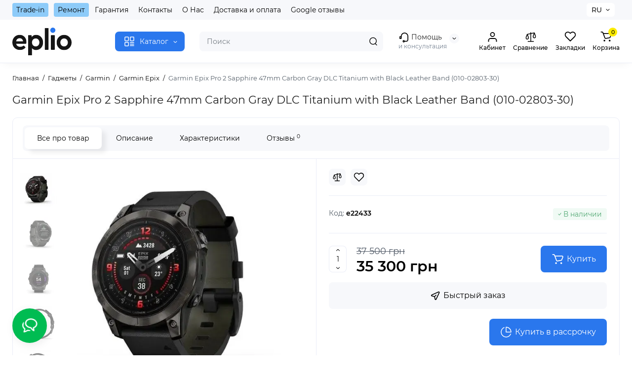

--- FILE ---
content_type: text/html; charset=utf-8
request_url: https://eplio.com.ua/garmin-epix-pro-2-sapphire-47mm-carbon-gray-dlc-titanium-with-black-leather-band-010-02803-30.html
body_size: 38193
content:


<!DOCTYPE html>
<!--[if IE]><![endif]-->
<!--[if IE 8 ]><html prefix="og: https://ogp.me/ns# fb: https://ogp.me/ns/fb# product: https://ogp.me/ns/product# business: https://ogp.me/ns/business# place: http://ogp.me/ns/place#" dir="ltr" lang="ru" class="ie8"><![endif]-->
<!--[if IE 9 ]><html prefix="og: https://ogp.me/ns# fb: https://ogp.me/ns/fb# product: https://ogp.me/ns/product# business: https://ogp.me/ns/business# place: http://ogp.me/ns/place#" dir="ltr" lang="ru" class="ie9"><![endif]-->
<!--[if (gt IE 9)|!(IE)]><!-->
<html prefix="og: https://ogp.me/ns# fb: https://ogp.me/ns/fb# product: https://ogp.me/ns/product# business: https://ogp.me/ns/business# place: http://ogp.me/ns/place#" dir="ltr" lang="ru">
<!--<![endif]-->
<head>

         			
<meta charset="UTF-8" />
<meta name="viewport" content="width=device-width, initial-scale=1.0, shrink-to-fit=no">
<meta http-equiv="X-UA-Compatible" content="IE=edge">
<title>Garmin Epix Pro 2 Sapphire 47mm Carbon Gray DLC Titanium with Black Leather Band (010-02803-30) купить на Eplio. Лучшая цена | Харьков, Киев, Днепр, Одесса, Львов</title>
<base href="https://eplio.com.ua/" />
<meta name="description" content="Купить Garmin Epix Pro 2 Sapphire 47mm Carbon Gray DLC Titanium with Black Leather Band (010-02803-30) в 💛💙 Украине. ⚡ Бесплатная доставка. ⭐ Низкая цена. ✅ Кредит и рассрочка. ⭐ Обмен (Trade in)." />
<link href="https://eplio.com.ua/garmin-epix-pro-2-sapphire-47mm-carbon-gray-dlc-titanium-with-black-leather-band-010-02803-30.html" rel="canonical" />
<link href="https://eplio.com.ua/image/catalog/logo/favicon3.jpg" rel="icon" />
<link rel="preload" as="image" href="https://eplio.com.ua/image/catalog/logo/eplio-logo.svg">
<link rel="preload" href="catalog/view/theme/chameleon/stylesheet/fonts/montserrat-regular.woff2" as="font" type="font/woff2" crossorigin>
<link rel="preload" href="catalog/view/theme/chameleon/stylesheet/fonts/montserrat-medium.woff2" as="font" type="font/woff2" crossorigin>
<link rel="preload" href="catalog/view/theme/chameleon/stylesheet/fonts/montserrat-bold.woff2" as="font" type="font/woff2" crossorigin>
<style>
@media (min-width: 600px) {
	.product-grid .product-thumb .cart .btn-general,
	.container-module .product-thumb .cart .btn-general {padding: 5px;}
	.product-grid .product-thumb .cart .btn-general span.text-cart-add,
	.container-module .product-thumb .cart .btn-general span.text-cart-add {display: none;}
}
@media (min-width: 992px) {
	.product-grid .product-thumb .addit-action,
	.container-module .product-thumb .addit-action {
		top:0px;
		right:-65px;
		flex-direction: column;
	}
	.product-grid .product-thumb .product-model ~ .addit-action,
	.container-module .product-thumb .product-model ~ .addit-action {
		top: 30px;
	}
	.product-grid .product-thumb:hover .addit-action,
	.container-module .product-thumb:hover .addit-action {
		right:0px;
		opacity: 1;
	}
	.product-grid .product-thumb .addit-action .quick-order,
	.product-grid .product-thumb .addit-action .compare,
	.container-module .product-thumb .addit-action .quick-order,
	.container-module .product-thumb .addit-action .compare{
		margin-top: 10px;
	}
	.product-grid .product-thumb .addit-action .wishlist,
	.container-module .product-thumb .addit-action .wishlist{
		margin-left: 0px;
		/*margin-top: 10px;*/
	}
}
</style>
<link rel="stylesheet" href="https://eplio.com.ua/catalog/view/theme/chameleon/stylesheet/bootstrap/css/bootstrap.min.css?ch2v=1.1.23"/>
<link rel="stylesheet" href="https://eplio.com.ua/catalog/view/theme/chameleon/js/swiper/css/swiper.min.css?ch2v=1.1.23"/>
<link rel="stylesheet" href="https://eplio.com.ua/catalog/view/theme/chameleon/stylesheet/fonts/montserrat-fonts.css?ch2v=1.1.23"/>
<link rel="stylesheet" href="https://eplio.com.ua/catalog/view/theme/chameleon/stylesheet/stylesheet.css?ch2v=1.1.23"/>
<link rel="stylesheet" href="https://eplio.com.ua/catalog/view/theme/chameleon/stylesheet/megamenu.css?ch2v=1.1.23"/>
<link rel="stylesheet" href="https://eplio.com.ua/catalog/view/theme/chameleon/stylesheet/stickers.css?ch2v=1.1.23"/>
<link rel="stylesheet" href="https://eplio.com.ua/catalog/view/theme/chameleon/stylesheet/tabs.css?ch2v=1.1.23"/>
<link rel="stylesheet" href="https://eplio.com.ua/catalog/view/theme/chameleon/stylesheet/theme_scheme/theme_12.css?ch2v=1.1.23"/>
<link rel="stylesheet" href="https://eplio.com.ua/catalog/view/theme/chameleon/stylesheet/custom.css?ch2v=1.1.23"/>
<link href="catalog/view/javascript/jquery/magnific/magnific-popup.css" rel="stylesheet" media="screen" />
<link href="catalog/view/theme/chameleon/stylesheet/kits.css" rel="stylesheet" media="screen" />
<link href="catalog/view/theme/chameleon/js/fancybox/jquery.fancybox.min.css" rel="stylesheet" media="screen" />
<link href="catalog/view/theme/chameleon/stylesheet/info_block.css" rel="stylesheet" media="screen" />
<link href="catalog/view/theme/chameleon/stylesheet/prosticker.css" rel="stylesheet" media="screen" />
<link href="catalog/view/javascript/sociallogin/css/sociallogin.css" rel="stylesheet" media="screen" />
<link href="catalog/view/javascript/sap_sms/css/sap_sms.css" rel="stylesheet" media="screen" />
<link href="catalog/view/theme/chameleon/stylesheet/feedback_widget/style.css" rel="stylesheet" media="screen" />
	<style>
@media (min-width: 1500px){
	.container{width:1470px;}
	.col-md-3.menu-box,
	.menu_fix.col-md-3,
	.container .sw-20,
	#column-left.col-md-3,#column-right.col-md-3{ width:22%;}
	.container .sw-80,
	#content.col-md-9,#content.col-sm-9 {width: 78%;}
	.col-lg-offset-3,.col-md-offset-3 {margin-left: 20.4%;}
}
</style>
<style>
.sticker-ns.popular .fa{ color:#C88AFF }
.sticker-ns.popular{ background: #40FF60 none repeat scroll 0 0; color:#0A0A0A; }
.sticker-ns.special { background:  none repeat scroll 0 0; color:; }
.sticker-ns.bestseller { background:  none repeat scroll 0 0; color:; }
.sticker-ns.newproduct{ background:  none repeat scroll 0 0; color:; }
.product-thumb .countDays,
.product-thumb .countHours,
.product-thumb .countMinutes,
.product-thumb .countSec {
	font-size: 11px !important;
	line-height: 12px !important;
	width: 36px !important;
	padding: 4px !important;
	height: auto;
}
.product-thumb .time_productany{
	font-size: 7.5px;
}
	.product-thumb .action-timer {
		height: auto;
		flex-direction: column;
		left:auto !important;
		bottom: 15px;
		justify-content: flex-end;
	}
</style>
<script>
var chSetting = JSON.parse(atob('[base64]/[base64]'));
if (localStorage.getItem('display') === null) {localStorage.setItem('display', 'grid');}</script>
<script src="https://eplio.com.ua/catalog/view/javascript/jquery/jquery-2.1.1.min.js?ch2v=1.1.23"></script>
<script src="catalog/view/javascript/jquery/jquery-ui/jquery-ui.min.js"></script>
<script src="catalog/view/javascript/jquery/magnific/jquery.magnific-popup.min.js"></script>
<script src="catalog/view/theme/chameleon/js/kits.js"></script>
<script src="catalog/view/theme/chameleon/js/dragscroll.js"></script>
<script src="catalog/view/theme/chameleon/js/fancybox/jquery.fancybox.min.js"></script>
<script src="catalog/view/javascript/sociallogin/sociallogin.js?v=2.8.9"></script>
<script src="catalog/view/javascript/sap_sms/sap_sms.js"></script>
<!-- Meta Pixel Code -->
<script>
!function(f,b,e,v,n,t,s)
{if(f.fbq)return;n=f.fbq=function(){n.callMethod?
n.callMethod.apply(n,arguments):n.queue.push(arguments)};
if(!f._fbq)f._fbq=n;n.push=n;n.loaded=!0;n.version='2.0';
n.queue=[];t=b.createElement(e);t.async=!0;
t.src=v;s=b.getElementsByTagName(e)[0];
s.parentNode.insertBefore(t,s)}(window, document,'script',
'https://connect.facebook.net/en_US/fbevents.js');
fbq('init', '708488071388143');
fbq('track', 'PageView');
</script>
<noscript><img height="1" width="1" style="display:none"
src="https://www.facebook.com/tr?id=708488071388143&ev=PageView&noscript=1"
/></noscript>
<!-- End Meta Pixel Code -->
<!--microdatapro 8.1 open graph start -->
<meta property="og:locale" content="ru-ru">
<meta property="og:rich_attachment" content="true">
<meta property="og:site_name" content="eplio">
<meta property="og:type" content="product">
<meta property="og:title" content="Garmin Epix Pro 2 Sapphire 47mm Carbon Gray DLC Titanium with Black Leather Band (010-02803-30) купить на Eplio. Лучшая цена | Харьков, Киев, Днепр, Одесса, Львов">
<meta property="og:description" content="Купить Garmin Epix Pro 2 Sapphire 47mm Carbon Gray DLC Titanium with Black Leather Band (010-02803-30) в 💛💙 Украине. ⚡ Бесплатная доставка. ⭐ Низкая цена. ✅ Кредит и рассрочка. ⭐ Обмен (Trade in).">
<meta property="og:image" content="https://eplio.com.ua/image/cache/webp/catalog/product_11759_0_image-1000x1000.webp">
<meta property="og:image:secure_url" content="https://eplio.com.ua/image/cache/webp/catalog/product_11759_0_image-1000x1000.webp">
<meta property="og:image:width" content="1200">
<meta property="og:image:height" content="600">
<meta property="og:url" content="https://eplio.com.ua/garmin-epix-pro-2-sapphire-47mm-carbon-gray-dlc-titanium-with-black-leather-band-010-02803-30.html">
<meta property="business:contact_data:street_address" content="ул. Шота Руставели, 21">
<meta property="business:contact_data:locality" content="Киев">
<meta property="business:contact_data:postal_code" content="02000">
<meta property="business:contact_data:country_name" content="Украина">
<meta property="place:location:latitude" content="50.4368654">
<meta property="place:location:longitude" content="30.5161558">
<meta property="business:contact_data:email" content="info@eplio.com.ua">
<meta property="business:contact_data:phone_number" content="+38-080-033-45-25">
<meta property="product:product_link" content="https://eplio.com.ua/garmin-epix-pro-2-sapphire-47mm-carbon-gray-dlc-titanium-with-black-leather-band-010-02803-30.html">
<meta property="product:brand" content="">
<meta property="product:category" content="Garmin Epix">
<meta property="product:availability" content="instock">
<meta property="product:condition" content="new">
<meta property="product:target_gender" content="">
<meta property="product:price:amount" content="37500">
<meta property="product:price:currency" content="UAH">
<meta property="product:sale_price:amount" content="35300">
<meta property="product:sale_price:currency" content="UAH">
<!--microdatapro 8.1 open graph end -->
<link rel="alternate" hreflang="uk" href="https://eplio.com.ua/ua/garmin-epix-pro-2-sapphire-47mm-carbon-gray-dlc-titanium-with-black-leather-band-010-02803-30.html" />
<link rel="alternate" hreflang="x-default" href="https://eplio.com.ua/ua/garmin-epix-pro-2-sapphire-47mm-carbon-gray-dlc-titanium-with-black-leather-band-010-02803-30.html" />
<link rel="alternate" hreflang="ru" href="https://eplio.com.ua/garmin-epix-pro-2-sapphire-47mm-carbon-gray-dlc-titanium-with-black-leather-band-010-02803-30.html" />
</head>
<body class="product-product-11759 fix_cart_price_footer  ft_tabs_mob">

			

      	  	  			
<nav id="top" class="visible-md visible-lg">
  <div class="container">
  		<div class="pull-left">
		<div class="btn-group box-nav-links">
			<ul class="header-nav-links">
									<li class="trade-remonet"><button onclick="location='https://eplio.com.ua/trade-in.html'"  type="button" class="btn btn-link">Trade-in</button></li>
									<li class="trade-remonet"><button onclick="location='https://eplio.com.ua/remont/'"  type="button" class="btn btn-link">Ремонт</button></li>
									<li ><button onclick="location='https://eplio.com.ua/garantiya'"  type="button" class="btn btn-link">Гарантия</button></li>
									<li ><button onclick="location='https://eplio.com.ua/contact-us/'"  type="button" class="btn btn-link">Контакты</button></li>
									<li ><button onclick="location='https://eplio.com.ua/pro-nas'"  type="button" class="btn btn-link">О Нас</button></li>
									<li ><button onclick="location='https://eplio.com.ua/dostavka-ta-oplata'"  type="button" class="btn btn-link">Доставка и оплата</button></li>
									<li ><button onclick="location='https://eplio.com.ua/google-reviews/'"  type="button" class="btn btn-link">Google отзывы</button></li>
							</ul>
		</div>
	</div>
				<div class="pull-right dflex align-items-center top-lc">
		
<div class="box-language hidden-xs hidden-sm">
<div id="language">

<div class="btn-group">
<button class="btn-language-top dropdown-toggle" data-toggle="dropdown">
RU</button>
<ul class="dropdown-menu dropdown-menu-right ch-dropdown">
<li class="mob-title-language visible-xs">Язык</li>
<li >

<button class="btn-lang-select" type="button" onclick="lm_deleteCookie('languageauto'); window.location = 'https://eplio.com.ua/ua/garmin-epix-pro-2-sapphire-47mm-carbon-gray-dlc-titanium-with-black-leather-band-010-02803-30.html'">UA</button>
 

</li>
<li class="active">

<button class="btn-lang-select" type="button" onclick="lm_setCookie('languageauto', '1', {expires: 180}); window.location = 'https://eplio.com.ua/garmin-epix-pro-2-sapphire-47mm-carbon-gray-dlc-titanium-with-black-leather-band-010-02803-30.html'">RU</button>
 

</li>
</ul>
</div>

<span class="mob-text-language">Язык</span>

</div>
</div>
<script>
function lm_setCookie(name, value, options = {}) {
	options = {
	path: '/',
	...options
	};

	let date = new Date(Date.now() + (86400e3 * options.expires));
	date = date.toUTCString();
	options.expires = date;

	let updatedCookie = encodeURIComponent(name) + "=" + encodeURIComponent(value);

	for (let optionKey in options) {
		updatedCookie += "; " + optionKey;
		let optionValue = options[optionKey];
		if (optionValue !== true) {
		updatedCookie += "=" + optionValue;
		}
	}
	document.cookie = updatedCookie;
}

function lm_deleteCookie(name) {
	lm_setCookie(name, "", {'max-age': -1});
}
</script>

				</div>
	  </div>
</nav>
<header class="fix-header h-sticky">
  <div class="container">
    <div class="row dflex flex-wrap align-items-center pt-15 pb-15">
    			<div class="col-xs-5 col-sm-6 col-md-2 col-lg-2 logo-top type-h-2">
			<div id="logo">
											  <a href="https://eplio.com.ua/"><img width="120" height="48" src="https://eplio.com.ua/image/catalog/logo/eplio-logo.svg" alt="eplio" class="img-responsive"/></a>
							  			</div>
		</div>
					<div class="box-menu-top visible-md visible-lg col-lg-2 col-auto">
				<button aria-label="Catalog" type="button" class="btn-menu-top vh1-bl dflex align-items-center show-tc">
											<svg id="icon-menu" class="icon-menu" xmlns="http://www.w3.org/2000/svg" fill="none" viewBox="0 0 22 22">
							<path stroke="currentColor" stroke-linecap="round" stroke-width="1.5" d="M12.8 13.25H20m-7.2 3.15H20m-7.2 3.15H20M3 20h5.2a1 1 0 0 0 1-1v-5.2a1 1 0 0 0-1-1H3a1 1 0 0 0-1 1V19a1 1 0 0 0 1 1zM13.8 9.65H19a1 1 0 0 0 1-1V3a1 1 0 0 0-1-1h-5.2a1 1 0 0 0-1 1v5.65a1 1 0 0 0 1 1zM3 9.65h5.2a1 1 0 0 0 1-1V3a1 1 0 0 0-1-1H3a1 1 0 0 0-1 1v5.65a1 1 0 0 0 1 1z"/>
						</svg>
															<span class="text-category hidden-sm">Каталог</span>
					<svg class="icon-arrow hidden-sm"><use xlink:href="catalog/view/theme/chameleon/image/sprite.svg#icon-arrow-down"></use></svg>
									</button>
			</div>
						<div class="phone-box col-xs-7 col-sm-6 col-md-3 col-auto f-order-3">
			<div id="phone" class="dflex justify-content-xs-end justify-content-sm-end justify-content-md-center pr-35">
				<div class="contact-header">
					<div class="dropdown-toggle">
													<div class="additional-tel dth">
																								<div class="icon-image"><img loading="lazy" width="22" height="22" src="https://eplio.com.ua/image/catalog/logo/icon-phone.svg" alt="Помощь" /></div>
																	Помощь														</div>
																			<span class="drop-icon-info"></span>
											</div>
										<ul class="dropdown-menu drop-contacts ch-dropdown">
																											<li>
																	<a href="tel:0800334525" target="_blank">
																				<div class="icon-image"><i class="fa fa-phone"></i></div>
																				0 (800) 33-45-25									</a>
																	</li>
															<li>
																	<a href="tel:+380506036364" target="_blank">
																				<div class="icon-image"><i class="fa fa-phone"></i></div>
																				+380506036364									</a>
																	</li>
															<li>
																	<a href="tel:+380987001020" target="_blank">
																				<div class="icon-image"><i class="fa fa-phone"></i></div>
																				+380987001020									</a>
																	</li>
															<li>
																	<a href="https://t.me/eplio_bot" target="_blank">
																				<div class="icon-image"><img loading="lazy" width="25" height="25" src="https://eplio.com.ua/image/catalog/social/iocn_teleg.svg" alt="Telegram" /></div>
																				Telegram									</a>
																	</li>
															<li>
																	<a href="viber://pa?chatURI=eplio" target="_blank">
																				<div class="icon-image"><img loading="lazy" width="25" height="25" src="https://eplio.com.ua/image/catalog/social/iocn_viber.svg" alt="Viber" /></div>
																				Viber									</a>
																	</li>
																		</ul>
										<div class="text_after_phone">и консультация</div>
				</div>
			</div>
		</div>

		<div class="box-search search-top col-xs-9 col-sm-9 col-md-5 flex-1 visible-md visible-lg"><div class="header-search input-group livesearch">
	<input type="text" name="search" value="" placeholder="Поиск" class="form-control search-autocomplete" />
	  <span class="input-group-btn button_search">
	<button type="button" class="btn btn-search" aria-label="Search">
		<img class="icon-hsearch" src="catalog/view/theme/chameleon/image/sprite.svg#icon-hsearch" alt="" width="18" height="18">
	</button>
  </span>
</div>
</div>
				<div class="box-account visible-md visible-lg text-ai-on">
			<button aria-label="Login Register" class="btn-account dropdown-toggle" data-toggle="modal" data-target="#chm_social_login" type="button">
				<img class="icon-account" src="catalog/view/theme/chameleon/image/sprite.svg#icon-account" alt="" width="22" height="22">
				<span class="text-a-icon">Кабинет</span>
			</button>
					</div>
						<div class="box-compare visible-md visible-lg text-ai-on" >
			<a rel="nofollow" class="btn-compare-top" href="https://eplio.com.ua/compare-products/" id="compare-total">
				<img class="icon-compare" src="catalog/view/theme/chameleon/image/sprite.svg#icon-compare" alt="" width="24" height="24">
								<span class="text-a-icon">Сравнение</span>
			</a>
		</div>
						<div class="box-wishlist visible-md visible-lg text-ai-on" >
			<a rel="nofollow" class="btn-wishlist-top" href="https://eplio.com.ua/wishlist/" id="wishlist-total">
				<img class="icon-wishlist" src="catalog/view/theme/chameleon/image/sprite.svg#icon-wishlist" alt="" width="24" height="22">
								<span class="text-a-icon">Закладки</span>
			</a>
		</div>
						<div class="box-cart visible-md visible-lg text-ai-on"><div id="cart" class="shopping-cart">
	<button class="dflex align-items-center btn" type="button" onclick="openFixedCart(this);">
		<img class="shop-bag-svg" src="catalog/view/theme/chameleon/image/sprite.svg#icon-add-to-cart" alt="" width="25" height="22">
		<span class="cart-total">0</span>
					<span class="text-a-icon-cart ">Корзина</span>
			</button>
	<div class="cart-content">
	<div class="header-cart-backdrop"></div>
	<div class="header-cart-fix-right" >
		<div class="header-cart-top dflex">
			<div class="header-cart-title">Корзина</div>
			<button type="button" class="header-cart-close"></button>
		</div>
		<div class="header-cart-scroll dflex flex-column">
							<div class="text-center box-empty-cart-icon">
					<svg class="icon-empty-cart" id="icon-empty-shop-cart" xmlns="http://www.w3.org/2000/svg" width="195" height="151" fill="none" viewBox="0 0 195 151">
						<path fill="#9CA9BC" d="m170.452 109.713 1.98.273-1.49 10.798-1.982-.274 1.492-10.797ZM38 45h2v32h-2V45Zm0 39h2v9h-2v-9Zm107.8 42.7c.2.3.5.4.8.4.2 0 .4-.1.6-.2 1.5-1 3.6-1.1 5.2-.1.5.3 1.1.2 1.4-.3.3-.5.2-1.1-.3-1.4-2.2-1.4-5.2-1.4-7.4.1-.5.4-.6 1-.3 1.5ZM70 113h9v2h-9v-2ZM5 144h13v2H5v-2Z"/>
						<path fill="#9CA9BC" d="m173 144 .3-.9 5-39.1h.7c2.2 0 4-1.4 4-3.2v-1.5c0-1.8-1.8-3.2-4-3.2h-34.7l9.1-22c.8-2-.1-4.4-2.2-5.2-1-.4-2.1-.4-3.1 0s-1.8 1.2-2.2 2.2L136.5 94c-1.2.4-2.1 1.1-2.9 2H132V37c0-3.3-2.7-6-5.9-6-6.3 0-12.6-.7-18.9-.9-4-14.7-14-25.1-25.7-25.1S59.8 15.4 55.8 30c-6.4.2-12.7.5-18.8 1-3.3 0-6 2.7-6 6v75.9L27.1 144H23v2h167v-2h-17Zm-1.7-1.2c-.1.9-.9 1.2-1.6 1.2h-33.8l-3.9-31.1V104h2.2c1.1 1 2.3 1.7 3.9 1.7s2.9-.6 3.9-1.7h34.3l-5 38.8Zm9.7-43.6v1.5c0 .6-.8 1.2-2 1.2h-35.1c.3-.7.5-1.5.5-2.3 0-.6-.1-1.1-.2-1.7H179c1.2.1 2 .8 2 1.3Zm-33.2-27.5c.2-.5.6-.9 1.1-1.1.5-.2 1-.2 1.5 0 1 .4 1.5 1.6 1.1 2.6l-9.1 22c-1.1-1-2.4-1.5-3.6-1.7l9-21.8Zm-9.5 24c2.2 0 4 1.8 4 4s-1.8 4-4 4-4-1.8-4-4 1.8-4 4-4Zm-5.7 2.3c-.2.5-.2 1.1-.2 1.7 0 .8.2 1.6.5 2.3h-.9v-4h.6ZM81.5 7c10.7 0 19.8 9.5 23.6 23-16.1-.5-31.9-.5-47.2 0 3.8-13.5 13-23 23.6-23ZM32.8 115H59v-2H33V37c0-2.2 1.8-4 4.1-4 6-.4 12.1-.7 18.3-.9-.5 2.3-.9 4.7-1.1 7.2-2.3.4-4.1 2.4-4.1 4.8 0 2.7 2.2 4.9 4.9 4.9s4.9-2.2 4.9-4.9c0-2.3-1.6-4.1-3.6-4.7.2-2.5.6-5 1.2-7.3 15.6-.5 31.7-.5 48.2.1.6 2.3.9 4.8 1.2 7.3-2.1.5-3.6 2.4-3.6 4.7 0 2.7 2.2 4.9 4.9 4.9s4.9-2.2 4.9-4.9c0-2.4-1.8-4.4-4.1-4.8-.2-2.4-.6-4.8-1.1-7.1 6.1.2 12.2.5 18.3.9 2.2 0 4 1.8 4 4v76H89v2h41.2l3.6 29H29.1l3.7-29.2Zm23.3-73.6c1 .4 1.8 1.5 1.8 2.6 0 1.6-1.3 2.9-2.9 2.9-1.6 0-2.9-1.3-2.9-2.9 0-1.3.8-2.3 1.9-2.7 0 .9-.1 1.8-.1 2.7h2c.1-.9.1-1.8.2-2.6ZM107 44h2c0-.9 0-1.8-.1-2.7 1.1.4 1.9 1.4 1.9 2.7 0 1.6-1.3 2.9-2.9 2.9-1.6 0-2.9-1.3-2.9-2.9 0-1.2.7-2.2 1.8-2.6.2.8.2 1.7.2 2.6Z"/>
						<path fill="#9CA9BC" d="M145.6 120.2a2 2 0 1 0 .001-3.999 2 2 0 0 0-.001 3.999Zm8 0a2 2 0 1 0 .001-3.999 2 2 0 0 0-.001 3.999Zm-67-40.9c-2.8-1.8-6.7-1.8-9.4.2-.5.3-.6.9-.3 1.4.2.3.5.4.8.4.2 0 .4-.1.6-.2 2.1-1.5 5.1-1.5 7.2-.1.5.3 1.1.2 1.4-.3.3-.5.1-1.1-.3-1.4Zm-12.9-5.9a2.7 2.7 0 1 0 0-5.4 2.7 2.7 0 0 0 0 5.4Zm16 0a2.7 2.7 0 1 0 0-5.4 2.7 2.7 0 0 0 0 5.4Z"/>
					</svg>
				</div>
				<div class="text-center cart-empty">В корзине пусто!</div>
				<div class="text-center cart-empty-info-text">Это никогда не поздно исправить :)</div>
					</div>

	</div>
	</div>
</div>
</div>
	</div>
  </div>
<div id="fm-fixed-mobile" class="mob-fix-panel topmm-fix hidden-md hidden-lg">
	<div class="container">
		<div class="box-flex-fix ">
			<div class="fm-left-block dflex align-items-center">
								<div class="mob-m-i menu_fix_mob">
					<button aria-label="Open Mobile Menu" type="button" class="btn btn-menu-mobile" onclick="open_mob_menu_left()">
												 	<img class="icon-menu" src="catalog/view/theme/chameleon/image/sprite.svg#icon-menu" alt="" width="22" height="22">
																	</button>
				</div>
			</div>
			<div class="search_fix_mob ">
				<div class="header-search input-group livesearch">
	<input type="text" name="search" value="" placeholder="Поиск" class="form-control search-autocomplete" />
	  <span class="input-group-btn button_search">
	<button type="button" class="btn btn-search" aria-label="Search">
		<img class="icon-hsearch" src="catalog/view/theme/chameleon/image/sprite.svg#icon-hsearch" alt="" width="18" height="18">
	</button>
  </span>
</div>
							</div>
						<div class="fm-right-block dflex align-items-center">
								<div class="mob-m-i cart_fix_mob shopping-cart">
					<button aria-label="Shopping Cart" class="btn-mob-cart dflex align-items-center" type="button" onclick="openFixedCart(this);">
						<span class="cart-total">0</span>
						<img class="shop-bag-svg" src="catalog/view/theme/chameleon/image/sprite.svg#icon-add-to-cart" alt="" width="25" height="22">
											</button>
					<div class="cart-content"></div>
				</div>
			</div>
		</div>
	</div>
	<div class="mob-menu-info-fixed-left hidden">
		<div class="mob-first-menu active" id="mobm-left-content">
			<div class="mobm-top">
				<div class="mobm-title">Меню</div>
				<div class="mh-right-b dflex align-items-center ml-auto">
					<div class="box-account-mob"></div>
					<div class="mm-compare"></div>
					<div class="mm-wishlist"></div>
				</div>
				<button type="button" class="mobm-close-menu" aria-label="Close" onclick="close_mob_menu();"></button>
			</div>
			<div class="mobm-body">
				<div class="mobm-header-block">
					<div class="mh-left-b lang-cur dflex align-items-center"></div>
					<ul class="remont__tradein mh-right-b dflex align-items-center ml-auto"></ul>
				</div>
				<div class="mob-menu" id="mob-catalog-left">
					<div class="mob-text-catalog">Каталог</div>
					<div class="mobm-body mm-ss"></div>
				</div>
				<div id="ch_mobm_contact" class="mobm-list-item dflex align-items-center">
					<span class="mm-icon-left">
						<svg xmlns="http://www.w3.org/2000/svg" width="23" height="23" fill="none" viewBox="0 0 23 23">
							<path stroke="#000" stroke-linecap="round" stroke-linejoin="round" stroke-width="1.5" d="M20.335 15.76v2.692a1.796 1.796 0 01-1.957 1.796 17.766 17.766 0 01-7.746-2.756 17.506 17.506 0 01-5.386-5.386A17.765 17.765 0 012.49 4.323a1.795 1.795 0 011.786-1.957H6.97A1.795 1.795 0 018.764 3.91c.114.862.325 1.708.629 2.523a1.795 1.795 0 01-.404 1.894l-1.14 1.14a14.362 14.362 0 005.386 5.386l1.14-1.14a1.795 1.795 0 011.894-.404c.814.304 1.66.514 2.522.628a1.795 1.795 0 011.544 1.822z"/>
						</svg>
					</span>
					<span class="text-menu">Контакты</span>
					<svg class="icon-mm-arrow"><use xlink:href="catalog/view/theme/chameleon/image/sprite.svg#icon-arrow-right"></use></svg>
				</div>
				<div id="ch_mobm_special" class="mobm-list-item">
					<a class="dflex align-items-center" href="https://eplio.com.ua/specials/">
					<span class="mm-icon-left">
						<svg xmlns="http://www.w3.org/2000/svg" width="21" height="24" fill="none" viewBox="0 0 21 24">
							<path fill="#303030" stroke="#303030" stroke-width=".1" d="M16.716 8.805c-1.8-2.06-2.87-3.874-3.45-5.032-.629-1.255-.835-2.034-.836-2.04L12.243 1l-.669.309c-.078.036-1.924.909-2.959 3.053-.519 1.077-.623 2.275-.618 3.09a.988.988 0 0 1-.772.981.937.937 0 0 1-.867-.272l-1.245-1.29-.428.612c-.045.063-1.091 1.56-1.282 1.858A9.002 9.002 0 0 0 2 14.258c.017 2.346.908 4.545 2.508 6.19C6.108 22.094 8.236 23 10.5 23c4.687 0 8.5-3.952 8.5-8.81 0-1.76-.833-3.723-2.284-5.385ZM10.5 21.71a7.087 7.087 0 0 1-5.115-2.177c-1.366-1.404-2.125-3.281-2.14-5.285a7.681 7.681 0 0 1 1.197-4.196c.097-.152.485-.714.823-1.199l.212.22a2.15 2.15 0 0 0 1.992.625c1.033-.214 1.778-1.161 1.772-2.252-.003-.675.079-1.658.488-2.507a5.63 5.63 0 0 1 1.76-2.083c.469 1.234 1.656 3.784 4.304 6.815.59.675 1.962 2.468 1.962 4.52 0 4.146-3.254 7.519-7.255 7.519Z"/>
						</svg>
					</span>
					<span class="text-menu">Акции</span>
					<svg class="icon-mm-arrow"><use xlink:href="catalog/view/theme/chameleon/image/sprite.svg#icon-arrow-right"></use></svg>
					</a>
				</div>
				<div id="ch_mobm_viewed" class="mobm-list-item dflex align-items-center">
					<span class="mm-icon-left">
						<svg class="icon-mob-viewed"><use xlink:href="catalog/view/theme/chameleon/image/sprite.svg#icon-viewed"></use></svg>
					</span>
					<span class="text-menu">Вы смотрели</span>
					<svg class="icon-mm-arrow"><use xlink:href="catalog/view/theme/chameleon/image/sprite.svg#icon-arrow-right"></use></svg>
				</div>
								<div class="links-mob"></div>
												<div class="desc_info_mob">Пн-Сб: 10:00-20:00, Вс: 11:00-18:00</div>
							</div>
		</div>
		<div class="mob-info hidden" id="mob-info-contact">
			<div class="mobm-top go-back-contact">
				<span class="mm-icon-come-back">
					<svg class="icon-arrow-left"><use xlink:href="catalog/view/theme/chameleon/image/sprite.svg#icon-arrow-left"></use></svg>
				</span>
				<div class="mobm-title">Контакты</div>
				<button type="button" class="mobm-close-menu" aria-label="Close" onclick="close_mob_menu();"></button>
			</div>
			<div class="mobm-body"></div>
		</div>
		<div class="mob-info hidden" id="mob-info-viewed">
			<div class="mobm-top go-back-viewed">
				<span class="mm-icon-come-back">
					<svg class="icon-arrow-left"><use xlink:href="catalog/view/theme/chameleon/image/sprite.svg#icon-arrow-left"></use></svg>
				</span>
				<div class="mobm-title">Вы смотрели</div>
				<button type="button" class="mobm-close-menu" aria-label="Close" onclick="close_mob_menu();"></button>
			</div>
			<div class="mobm-body mm-ss"></div>
		</div>
	</div>
</div></header>
<div class="menu-header-box  hidden-xs hidden-sm type-menu-h-1">
	<div class="container pos-r">
		<div class="row dflex">
			<div class="menu-box dflex m_type_header_1 menu_mask">
		<nav id="menu-vertical" class="btn-group col-md-3">
		<ul id="menu-vertical-list" class="dropdown-menu hidden-xs hidden-sm">
																<li class="dropdown have-icon">
					<a href="apple-bu" class="parent-link">
													<img width="40" height="40" decoding="async" loading="lazy" alt="Apple б/у" class="nsmenu-thumb " src="https://eplio.com.ua/image/cache/catalog/social/bu2-80x80.jpg"/>
																		<div class="item-name himg">Apple б/у</div>

												<svg class="icon-mm-arrow arrow"><use xlink:href="catalog/view/theme/chameleon/image/sprite.svg#icon-arrow-right"></use></svg>
					</a>
										
													<div class="ns-dd dropdown-menu-simple nsmenu-type-category-simple">
								<ul class="list-unstyled nsmenu-haschild">
																											<li  class="nsmenu-issubchild massonry-item">
										<a href="https://eplio.com.ua/apple-bu/iphone-bu/">
																							<img width="40" height="40" decoding="async" loading="lazy" alt="iPhone б/у" class="nsmenu-thumb" src="https://eplio.com.ua/image/cache/catalog/Apple%20new/13promaxiphoneiphone-150x150.png"/>
																						<svg class="icon-mm-arrow arrow"><use xlink:href="catalog/view/theme/chameleon/image/sprite.svg#icon-arrow-right"></use></svg>iPhone б/у</a>
																				<ul class="list-unstyled nsmenu-ischild nsmenu-full3level">
											<div class="row-flex mm-item-column-5 w-100">
																								<div class="nsmenu-parent-block col-sm-4 col-md-3 item-col-5">
																										<a class="nsmenu-parent-img" href="https://eplio.com.ua/apple-bu/iphone-bu/iphone-16-pro-max-b-u/"><img width="80" height="80" decoding="async" loading="lazy" src="https://eplio.com.ua/image/cache/catalog/Apple%20new/16%20pro%20max-150x150.jpg" alt="iPhone 16 Pro Max б/у"/></a>
																																								<a class="nsmenu-parent-title" href="https://eplio.com.ua/apple-bu/iphone-bu/iphone-16-pro-max-b-u/">iPhone 16 Pro Max б/у</a>
																									</div>
																								<div class="nsmenu-parent-block col-sm-4 col-md-3 item-col-5">
																										<a class="nsmenu-parent-img" href="https://eplio.com.ua/apple-bu/iphone-bu/iphone-16-pro-b-u/"><img width="80" height="80" decoding="async" loading="lazy" src="https://eplio.com.ua/image/cache/catalog/Apple%20new/16%20pro-150x150.jpg" alt="iPhone 16 Pro б/у"/></a>
																																								<a class="nsmenu-parent-title" href="https://eplio.com.ua/apple-bu/iphone-bu/iphone-16-pro-b-u/">iPhone 16 Pro б/у</a>
																									</div>
																								<div class="nsmenu-parent-block col-sm-4 col-md-3 item-col-5">
																										<a class="nsmenu-parent-img" href="https://eplio.com.ua/apple-bu/iphone-bu/iphone-16-b-u/"><img width="80" height="80" decoding="async" loading="lazy" src="https://eplio.com.ua/image/cache/catalog/Apple%20new/16-150x150.jpg" alt="iPhone 16 б/у"/></a>
																																								<a class="nsmenu-parent-title" href="https://eplio.com.ua/apple-bu/iphone-bu/iphone-16-b-u/">iPhone 16 б/у</a>
																									</div>
																								<div class="nsmenu-parent-block col-sm-4 col-md-3 item-col-5">
																										<a class="nsmenu-parent-img" href="https://eplio.com.ua/apple-bu/iphone-bu/iphone-16e-b-u-c/"><img width="80" height="80" decoding="async" loading="lazy" src="https://eplio.com.ua/image/cache/catalog/Apple%20new/img_0_60_10720_0_1_yFueGi-150x150.jpg" alt="iPhone 16e б/у"/></a>
																																								<a class="nsmenu-parent-title" href="https://eplio.com.ua/apple-bu/iphone-bu/iphone-16e-b-u-c/">iPhone 16e б/у</a>
																									</div>
																								<div class="nsmenu-parent-block col-sm-4 col-md-3 item-col-5">
																										<a class="nsmenu-parent-img" href="https://eplio.com.ua/apple-bu/iphone-bu/iphone-15-pro-max-b-u/"><img width="80" height="80" decoding="async" loading="lazy" src="https://eplio.com.ua/image/cache/catalog/Apple%20new/15promax-150x150.jpg" alt="iPhone 15 Pro Max б/у"/></a>
																																								<a class="nsmenu-parent-title" href="https://eplio.com.ua/apple-bu/iphone-bu/iphone-15-pro-max-b-u/">iPhone 15 Pro Max б/у</a>
																									</div>
																								<div class="nsmenu-parent-block col-sm-4 col-md-3 item-col-5">
																										<a class="nsmenu-parent-img" href="https://eplio.com.ua/apple-bu/iphone-bu/iphone-15-pro-b-u/"><img width="80" height="80" decoding="async" loading="lazy" src="https://eplio.com.ua/image/cache/catalog/Apple%20new/15pro-150x150.jpg" alt="iPhone 15 Pro б/у"/></a>
																																								<a class="nsmenu-parent-title" href="https://eplio.com.ua/apple-bu/iphone-bu/iphone-15-pro-b-u/">iPhone 15 Pro б/у</a>
																									</div>
																								<div class="nsmenu-parent-block col-sm-4 col-md-3 item-col-5">
																										<a class="nsmenu-parent-img" href="https://eplio.com.ua/apple-bu/iphone-bu/iphone-15-plus-b-u/"><img width="80" height="80" decoding="async" loading="lazy" src="https://eplio.com.ua/image/cache/catalog/Apple%20new/iphone15plus-150x150.jpg" alt="iPhone 15 Plus б/у"/></a>
																																								<a class="nsmenu-parent-title" href="https://eplio.com.ua/apple-bu/iphone-bu/iphone-15-plus-b-u/">iPhone 15 Plus б/у</a>
																									</div>
																								<div class="nsmenu-parent-block col-sm-4 col-md-3 item-col-5">
																										<a class="nsmenu-parent-img" href="https://eplio.com.ua/apple-bu/iphone-bu/iphone-15-b-u/"><img width="80" height="80" decoding="async" loading="lazy" src="https://eplio.com.ua/image/cache/catalog/Apple%20new/iphone15-150x150.jpg" alt="iPhone 15 б/у"/></a>
																																								<a class="nsmenu-parent-title" href="https://eplio.com.ua/apple-bu/iphone-bu/iphone-15-b-u/">iPhone 15 б/у</a>
																									</div>
																								<div class="nsmenu-parent-block col-sm-4 col-md-3 item-col-5">
																										<a class="nsmenu-parent-img" href="https://eplio.com.ua/apple-bu/iphone-bu/iphone-14-pro-max-b-u/"><img width="80" height="80" decoding="async" loading="lazy" src="https://eplio.com.ua/image/cache/catalog/Apple%20used/iphone14promaxused-150x150.jpeg" alt="iPhone 14 Pro Max б/у"/></a>
																																								<a class="nsmenu-parent-title" href="https://eplio.com.ua/apple-bu/iphone-bu/iphone-14-pro-max-b-u/">iPhone 14 Pro Max б/у</a>
																									</div>
																								<div class="nsmenu-parent-block col-sm-4 col-md-3 item-col-5">
																										<a class="nsmenu-parent-img" href="https://eplio.com.ua/apple-bu/iphone-bu/iphone-14-pro-b-u/"><img width="80" height="80" decoding="async" loading="lazy" src="https://eplio.com.ua/image/cache/catalog/Apple%20used/iphone14proused-150x150.jpeg" alt="iPhone 14 Pro б/у"/></a>
																																								<a class="nsmenu-parent-title" href="https://eplio.com.ua/apple-bu/iphone-bu/iphone-14-pro-b-u/">iPhone 14 Pro б/у</a>
																									</div>
																								<div class="nsmenu-parent-block col-sm-4 col-md-3 item-col-5">
																										<a class="nsmenu-parent-img" href="https://eplio.com.ua/apple-bu/iphone-bu/iphone-14-plus-b-u/"><img width="80" height="80" decoding="async" loading="lazy" src="https://eplio.com.ua/image/cache/catalog/Apple%20used/iphone14plusused-150x150.jpeg" alt="iPhone 14 Plus б/у"/></a>
																																								<a class="nsmenu-parent-title" href="https://eplio.com.ua/apple-bu/iphone-bu/iphone-14-plus-b-u/">iPhone 14 Plus б/у</a>
																									</div>
																								<div class="nsmenu-parent-block col-sm-4 col-md-3 item-col-5">
																										<a class="nsmenu-parent-img" href="https://eplio.com.ua/apple-bu/iphone-bu/iphone-14-b-u/"><img width="80" height="80" decoding="async" loading="lazy" src="https://eplio.com.ua/image/cache/catalog/Apple%20used/iphone14used-150x150.jpeg" alt="iPhone 14 б/у"/></a>
																																								<a class="nsmenu-parent-title" href="https://eplio.com.ua/apple-bu/iphone-bu/iphone-14-b-u/">iPhone 14 б/у</a>
																									</div>
																								<div class="nsmenu-parent-block col-sm-4 col-md-3 item-col-5">
																										<a class="nsmenu-parent-img" href="https://eplio.com.ua/apple-bu/iphone-bu/iphone-se-3-b-u/"><img width="80" height="80" decoding="async" loading="lazy" src="https://eplio.com.ua/image/cache/catalog/Apple%20new/iphonese2022-150x150.jpg" alt="iPhone SE 3 б/у"/></a>
																																								<a class="nsmenu-parent-title" href="https://eplio.com.ua/apple-bu/iphone-bu/iphone-se-3-b-u/">iPhone SE 3 б/у</a>
																									</div>
																								<div class="nsmenu-parent-block col-sm-4 col-md-3 item-col-5">
																										<a class="nsmenu-parent-img" href="https://eplio.com.ua/apple-bu/iphone-bu/iphone-13-pro-max-b-u/"><img width="80" height="80" decoding="async" loading="lazy" src="https://eplio.com.ua/image/cache/catalog/Apple%20used/13%20series%20used/13%20pro%20max%20new-150x150.jpg" alt="iPhone 13 Pro Max б/у"/></a>
																																								<a class="nsmenu-parent-title" href="https://eplio.com.ua/apple-bu/iphone-bu/iphone-13-pro-max-b-u/">iPhone 13 Pro Max б/у</a>
																									</div>
																								<div class="nsmenu-parent-block col-sm-4 col-md-3 item-col-5">
																										<a class="nsmenu-parent-img" href="https://eplio.com.ua/apple-bu/iphone-bu/iphone-13-pro-b-u/"><img width="80" height="80" decoding="async" loading="lazy" src="https://eplio.com.ua/image/cache/catalog/Apple%20used/13%20series%20used/13%20pro%20used-150x150.jpg" alt="iPhone 13 Pro б/у"/></a>
																																								<a class="nsmenu-parent-title" href="https://eplio.com.ua/apple-bu/iphone-bu/iphone-13-pro-b-u/">iPhone 13 Pro б/у</a>
																									</div>
																								<div class="nsmenu-parent-block col-sm-4 col-md-3 item-col-5">
																										<a class="nsmenu-parent-img" href="https://eplio.com.ua/apple-bu/iphone-bu/iphone-13-b-u/"><img width="80" height="80" decoding="async" loading="lazy" src="https://eplio.com.ua/image/cache/catalog/Apple%20used/13%20series%20used/13new13-150x150.jpg" alt="iPhone 13 б/у"/></a>
																																								<a class="nsmenu-parent-title" href="https://eplio.com.ua/apple-bu/iphone-bu/iphone-13-b-u/">iPhone 13 б/у</a>
																									</div>
																								<div class="nsmenu-parent-block col-sm-4 col-md-3 item-col-5">
																										<a class="nsmenu-parent-img" href="https://eplio.com.ua/apple-bu/iphone-bu/iphone-13-mini-b-u/"><img width="80" height="80" decoding="async" loading="lazy" src="https://eplio.com.ua/image/cache/catalog/Apple%20used/13%20series%20used/13mininew-150x150.jpg" alt="iPhone 13 Mini б/у"/></a>
																																								<a class="nsmenu-parent-title" href="https://eplio.com.ua/apple-bu/iphone-bu/iphone-13-mini-b-u/">iPhone 13 Mini б/у</a>
																									</div>
																								<div class="nsmenu-parent-block col-sm-4 col-md-3 item-col-5">
																										<a class="nsmenu-parent-img" href="https://eplio.com.ua/apple-bu/iphone-bu/iphone-12-pro-max-bu/"><img width="80" height="80" decoding="async" loading="lazy" src="https://eplio.com.ua/image/cache/catalog/Apple%20new/iphone121-150x150.jpg" alt="iPhone 12 Pro Max б/у"/></a>
																																								<a class="nsmenu-parent-title" href="https://eplio.com.ua/apple-bu/iphone-bu/iphone-12-pro-max-bu/">iPhone 12 Pro Max б/у</a>
																									</div>
																								<div class="nsmenu-parent-block col-sm-4 col-md-3 item-col-5">
																										<a class="nsmenu-parent-img" href="https://eplio.com.ua/apple-bu/iphone-bu/iphone-12-pro-bu/"><img width="80" height="80" decoding="async" loading="lazy" src="https://eplio.com.ua/image/cache/catalog/Apple%20new/iphone122-150x150.jpg" alt="iPhone 12 Pro б/у"/></a>
																																								<a class="nsmenu-parent-title" href="https://eplio.com.ua/apple-bu/iphone-bu/iphone-12-pro-bu/">iPhone 12 Pro б/у</a>
																									</div>
																								<div class="nsmenu-parent-block col-sm-4 col-md-3 item-col-5">
																										<a class="nsmenu-parent-img" href="https://eplio.com.ua/apple-bu/iphone-bu/iphone-12-bu/"><img width="80" height="80" decoding="async" loading="lazy" src="https://eplio.com.ua/image/cache/catalog/Apple%20new/iphone124-150x150.jpg" alt="iPhone 12 б/у"/></a>
																																								<a class="nsmenu-parent-title" href="https://eplio.com.ua/apple-bu/iphone-bu/iphone-12-bu/">iPhone 12 б/у</a>
																									</div>
																								<div class="nsmenu-parent-block col-sm-4 col-md-3 item-col-5">
																										<a class="nsmenu-parent-img" href="https://eplio.com.ua/apple-bu/iphone-bu/iphone-12-mini-bu/"><img width="80" height="80" decoding="async" loading="lazy" src="https://eplio.com.ua/image/cache/catalog/Apple%20new/iphone123-150x150.jpg" alt="iPhone 12 Mini б/у"/></a>
																																								<a class="nsmenu-parent-title" href="https://eplio.com.ua/apple-bu/iphone-bu/iphone-12-mini-bu/">iPhone 12 Mini б/у</a>
																									</div>
																								<div class="nsmenu-parent-block col-sm-4 col-md-3 item-col-5">
																										<a class="nsmenu-parent-img" href="https://eplio.com.ua/apple-bu/iphone-bu/iphone-se-2-b-u/"><img width="80" height="80" decoding="async" loading="lazy" src="https://eplio.com.ua/image/cache/catalog/Apple%20used/iphonese2v3-150x150.jpg" alt="iPhone SE 2 б/у"/></a>
																																								<a class="nsmenu-parent-title" href="https://eplio.com.ua/apple-bu/iphone-bu/iphone-se-2-b-u/">iPhone SE 2 б/у</a>
																									</div>
																								<div class="nsmenu-parent-block col-sm-4 col-md-3 item-col-5">
																										<a class="nsmenu-parent-img" href="https://eplio.com.ua/apple-bu/iphone-bu/iphone-11-pro-max-b-u/"><img width="80" height="80" decoding="async" loading="lazy" src="https://eplio.com.ua/image/cache/catalog/Apple%20used/iphone11promaxv3-150x150.jpg" alt="iPhone 11 Pro Max б/у"/></a>
																																								<a class="nsmenu-parent-title" href="https://eplio.com.ua/apple-bu/iphone-bu/iphone-11-pro-max-b-u/">iPhone 11 Pro Max б/у</a>
																									</div>
																								<div class="nsmenu-parent-block col-sm-4 col-md-3 item-col-5">
																										<a class="nsmenu-parent-img" href="https://eplio.com.ua/apple-bu/iphone-bu/iphone-11-pro-b-u/"><img width="80" height="80" decoding="async" loading="lazy" src="https://eplio.com.ua/image/cache/catalog/Apple%20used/iphone11prov4-150x150.jpg" alt="iPhone 11 Pro б/у"/></a>
																																								<a class="nsmenu-parent-title" href="https://eplio.com.ua/apple-bu/iphone-bu/iphone-11-pro-b-u/">iPhone 11 Pro б/у</a>
																									</div>
																								<div class="nsmenu-parent-block col-sm-4 col-md-3 item-col-5">
																										<a class="nsmenu-parent-img" href="https://eplio.com.ua/apple-bu/iphone-bu/iphone-11-b-u/"><img width="80" height="80" decoding="async" loading="lazy" src="https://eplio.com.ua/image/cache/catalog/Apple%20used/iphone11v3-150x150.jpg" alt="iPhone 11 б/у"/></a>
																																								<a class="nsmenu-parent-title" href="https://eplio.com.ua/apple-bu/iphone-bu/iphone-11-b-u/">iPhone 11 б/у</a>
																									</div>
																								<div class="nsmenu-parent-block col-sm-4 col-md-3 item-col-5">
																										<a class="nsmenu-parent-img" href="https://eplio.com.ua/apple-bu/iphone-bu/iphone-xs-max-b-u/"><img width="80" height="80" decoding="async" loading="lazy" src="https://eplio.com.ua/image/cache/catalog/Apple%20used/iphonexsmaxv2-150x150.jpg" alt="iPhone XS Max б/у"/></a>
																																								<a class="nsmenu-parent-title" href="https://eplio.com.ua/apple-bu/iphone-bu/iphone-xs-max-b-u/">iPhone XS Max б/у</a>
																									</div>
																								<div class="nsmenu-parent-block col-sm-4 col-md-3 item-col-5">
																										<a class="nsmenu-parent-img" href="https://eplio.com.ua/apple-bu/iphone-bu/iphone-xs-b-u/"><img width="80" height="80" decoding="async" loading="lazy" src="https://eplio.com.ua/image/cache/catalog/Apple%20used/iphonexsv2-150x150.jpg" alt="iPhone Xs б/у"/></a>
																																								<a class="nsmenu-parent-title" href="https://eplio.com.ua/apple-bu/iphone-bu/iphone-xs-b-u/">iPhone Xs б/у</a>
																									</div>
																								<div class="nsmenu-parent-block col-sm-4 col-md-3 item-col-5">
																										<a class="nsmenu-parent-img" href="https://eplio.com.ua/apple-bu/iphone-bu/iphone-xr-b-u/"><img width="80" height="80" decoding="async" loading="lazy" src="https://eplio.com.ua/image/cache/catalog/Apple%20used/iphonexrv2-150x150.jpg" alt="iPhone Xr б/у"/></a>
																																								<a class="nsmenu-parent-title" href="https://eplio.com.ua/apple-bu/iphone-bu/iphone-xr-b-u/">iPhone Xr б/у</a>
																									</div>
																								<div class="nsmenu-parent-block col-sm-4 col-md-3 item-col-5">
																										<a class="nsmenu-parent-img" href="https://eplio.com.ua/apple-bu/iphone-bu/iphone-x-bu/"><img width="80" height="80" decoding="async" loading="lazy" src="https://eplio.com.ua/image/cache/catalog/Apple%20used/iphonexv2-150x150.jpg" alt="iPhone X б/у"/></a>
																																								<a class="nsmenu-parent-title" href="https://eplio.com.ua/apple-bu/iphone-bu/iphone-x-bu/">iPhone X б/у</a>
																									</div>
																								<div class="nsmenu-parent-block col-sm-4 col-md-3 item-col-5">
																										<a class="nsmenu-parent-img" href="https://eplio.com.ua/apple-bu/iphone-bu/iphone-8-plus-bu/"><img width="80" height="80" decoding="async" loading="lazy" src="https://eplio.com.ua/image/cache/catalog/Apple%20used/iphone8plusv3-150x150.jpg" alt="iPhone 8 Plus б/у"/></a>
																																								<a class="nsmenu-parent-title" href="https://eplio.com.ua/apple-bu/iphone-bu/iphone-8-plus-bu/">iPhone 8 Plus б/у</a>
																									</div>
																								<div class="nsmenu-parent-block col-sm-4 col-md-3 item-col-5">
																										<a class="nsmenu-parent-img" href="https://eplio.com.ua/apple-bu/iphone-bu/iphone-8-bu/"><img width="80" height="80" decoding="async" loading="lazy" src="https://eplio.com.ua/image/cache/catalog/Apple%20used/iphone8v3-150x150.jpg" alt="iPhone 8 б/у"/></a>
																																								<a class="nsmenu-parent-title" href="https://eplio.com.ua/apple-bu/iphone-bu/iphone-8-bu/">iPhone 8 б/у</a>
																									</div>
																								<div class="nsmenu-parent-block col-sm-4 col-md-3 item-col-5">
																										<a class="nsmenu-parent-img" href="https://eplio.com.ua/apple-bu/iphone-bu/iphone-7-plus-b-u/"><img width="80" height="80" decoding="async" loading="lazy" src="https://eplio.com.ua/image/cache/catalog/Apple%20used/iphone7plusv4-150x150.jpg" alt="iPhone 7 Plus б/у"/></a>
																																								<a class="nsmenu-parent-title" href="https://eplio.com.ua/apple-bu/iphone-bu/iphone-7-plus-b-u/">iPhone 7 Plus б/у</a>
																									</div>
																								<div class="nsmenu-parent-block col-sm-4 col-md-3 item-col-5">
																										<a class="nsmenu-parent-img" href="https://eplio.com.ua/apple-bu/iphone-bu/iphone-7-b-u/"><img width="80" height="80" decoding="async" loading="lazy" src="https://eplio.com.ua/image/cache/catalog/Apple%20used/iphone7v3-150x150.jpg" alt="iPhone 7 б/у"/></a>
																																								<a class="nsmenu-parent-title" href="https://eplio.com.ua/apple-bu/iphone-bu/iphone-7-b-u/">iPhone 7 б/у</a>
																									</div>
																								<div class="nsmenu-parent-block col-sm-4 col-md-3 item-col-5">
																										<a class="nsmenu-parent-img" href="https://eplio.com.ua/apple-bu/iphone-bu/iphone-se-bu/"><img width="80" height="80" decoding="async" loading="lazy" src="https://eplio.com.ua/image/cache/catalog/Apple%20used/iphonesev2-150x150.jpg" alt="iPhone SE б/у"/></a>
																																								<a class="nsmenu-parent-title" href="https://eplio.com.ua/apple-bu/iphone-bu/iphone-se-bu/">iPhone SE б/у</a>
																									</div>
																								<div class="nsmenu-parent-block col-sm-4 col-md-3 item-col-5">
																										<a class="nsmenu-parent-img" href="https://eplio.com.ua/apple-bu/iphone-bu/iphone-6s-plus-b-u/"><img width="80" height="80" decoding="async" loading="lazy" src="https://eplio.com.ua/image/cache/catalog/Apple%20used/iphone6splusv2-150x150.jpeg" alt="iPhone 6s Plus б/у"/></a>
																																								<a class="nsmenu-parent-title" href="https://eplio.com.ua/apple-bu/iphone-bu/iphone-6s-plus-b-u/">iPhone 6s Plus б/у</a>
																									</div>
																								<div class="nsmenu-parent-block col-sm-4 col-md-3 item-col-5">
																										<a class="nsmenu-parent-img" href="https://eplio.com.ua/apple-bu/iphone-bu/iphone-6s-bu/"><img width="80" height="80" decoding="async" loading="lazy" src="https://eplio.com.ua/image/cache/catalog/Apple%20used/iphone6sv2-150x150.jpg" alt="iPhone 6s б/у"/></a>
																																								<a class="nsmenu-parent-title" href="https://eplio.com.ua/apple-bu/iphone-bu/iphone-6s-bu/">iPhone 6s б/у</a>
																									</div>
																								<div class="nsmenu-parent-block col-sm-4 col-md-3 item-col-5">
																										<a class="nsmenu-parent-img" href="https://eplio.com.ua/apple-bu/iphone-bu/iphone-6-plus-b-u/"><img width="80" height="80" decoding="async" loading="lazy" src="https://eplio.com.ua/image/cache/catalog/Apple%20used/iphone6v2-150x150.jpg" alt="iPhone 6 Plus б/у"/></a>
																																								<a class="nsmenu-parent-title" href="https://eplio.com.ua/apple-bu/iphone-bu/iphone-6-plus-b-u/">iPhone 6 Plus б/у</a>
																									</div>
																								<div class="nsmenu-parent-block col-sm-4 col-md-3 item-col-5">
																										<a class="nsmenu-parent-img" href="https://eplio.com.ua/apple-bu/iphone-bu/iphone-6-b-u/"><img width="80" height="80" decoding="async" loading="lazy" src="https://eplio.com.ua/image/cache/catalog/Apple%20used/iphone6v2-150x150.jpg" alt="iPhone 6 б/у"/></a>
																																								<a class="nsmenu-parent-title" href="https://eplio.com.ua/apple-bu/iphone-bu/iphone-6-b-u/">iPhone 6 б/у</a>
																									</div>
																								<div class="nsmenu-parent-block col-sm-4 col-md-3 item-col-5">
																										<a class="nsmenu-parent-img" href="https://eplio.com.ua/apple-bu/iphone-bu/iphone-5s-b-u/"><img width="80" height="80" decoding="async" loading="lazy" src="https://eplio.com.ua/image/cache/catalog/Apple%20used/iphone5sv2-150x150.jpg" alt="iPhone 5s б/у"/></a>
																																								<a class="nsmenu-parent-title" href="https://eplio.com.ua/apple-bu/iphone-bu/iphone-5s-b-u/">iPhone 5s б/у</a>
																									</div>
																								<div class="nsmenu-parent-block col-sm-4 col-md-3 item-col-5">
																										<a class="nsmenu-parent-img" href="https://eplio.com.ua/apple-bu/iphone-bu/iphone-16-plus-b-u/"><img width="80" height="80" decoding="async" loading="lazy" src="https://eplio.com.ua/image/cache/catalog/Apple%20new/16%20plus-150x150.jpg" alt="iPhone 16 Plus б/у"/></a>
																																								<a class="nsmenu-parent-title" href="https://eplio.com.ua/apple-bu/iphone-bu/iphone-16-plus-b-u/">iPhone 16 Plus б/у</a>
																									</div>
																							</div>
										</ul>
																			</li>
																		<li  class="nsmenu-issubchild massonry-item">
										<a href="https://eplio.com.ua/apple-bu/macbook-bu/">
																							<img width="40" height="40" decoding="async" loading="lazy" alt="Macbook б/у" class="nsmenu-thumb" src="https://eplio.com.ua/image/cache/catalog/Apple%20used/MacBookused-150x150.jpg"/>
																						<svg class="icon-mm-arrow arrow"><use xlink:href="catalog/view/theme/chameleon/image/sprite.svg#icon-arrow-right"></use></svg>Macbook б/у</a>
																				<ul class="list-unstyled nsmenu-ischild nsmenu-full3level">
											<div class="row-flex mm-item-column-5 w-100">
																								<div class="nsmenu-parent-block col-sm-4 col-md-3 item-col-5">
																										<a class="nsmenu-parent-img" href="https://eplio.com.ua/apple-bu/macbook-bu/macbook-pro-bu/"><img width="80" height="80" decoding="async" loading="lazy" src="https://eplio.com.ua/image/cache/catalog/Apple%20used/usedmacbookpro-150x150.jpg" alt="MacBook Pro б/у"/></a>
																																								<a class="nsmenu-parent-title" href="https://eplio.com.ua/apple-bu/macbook-bu/macbook-pro-bu/">MacBook Pro б/у</a>
																									</div>
																								<div class="nsmenu-parent-block col-sm-4 col-md-3 item-col-5">
																										<a class="nsmenu-parent-img" href="https://eplio.com.ua/apple-bu/macbook-bu/macbook-air-bu/"><img width="80" height="80" decoding="async" loading="lazy" src="https://eplio.com.ua/image/cache/catalog/Apple%20used/usedmacbookair-150x150.jpg" alt="MacBook Air б/у"/></a>
																																								<a class="nsmenu-parent-title" href="https://eplio.com.ua/apple-bu/macbook-bu/macbook-air-bu/">MacBook Air б/у</a>
																									</div>
																								<div class="nsmenu-parent-block col-sm-4 col-md-3 item-col-5">
																										<a class="nsmenu-parent-img" href="https://eplio.com.ua/apple-bu/macbook-bu/macbook-12-bu/"><img width="80" height="80" decoding="async" loading="lazy" src="https://eplio.com.ua/image/cache/catalog/Apple%20used/usedmacbook12-150x150.jpg" alt="MacBook 12 б/у"/></a>
																																								<a class="nsmenu-parent-title" href="https://eplio.com.ua/apple-bu/macbook-bu/macbook-12-bu/">MacBook 12 б/у</a>
																									</div>
																							</div>
										</ul>
																			</li>
																		<li >
										<a href="https://eplio.com.ua/apple-bu/ipad-bu/">
																							<img width="40" height="40" decoding="async" loading="lazy" alt="iPad б/у" class="nsmenu-thumb" src="https://eplio.com.ua/image/cache/catalog/Apple%20used/iPadused-150x150.jpg"/>
																						iPad б/у</a>
																			</li>
																		<li  class="nsmenu-issubchild massonry-item">
										<a href="https://eplio.com.ua/apple-bu/apple-watch-bu/">
																							<img width="40" height="40" decoding="async" loading="lazy" alt="Apple Watch б/у" class="nsmenu-thumb" src="https://eplio.com.ua/image/cache/catalog/Apple%20new/watchSE2-150x150.jpg"/>
																						<svg class="icon-mm-arrow arrow"><use xlink:href="catalog/view/theme/chameleon/image/sprite.svg#icon-arrow-right"></use></svg>Apple Watch б/у</a>
																				<ul class="list-unstyled nsmenu-ischild nsmenu-full3level">
											<div class="row-flex mm-item-column-5 w-100">
																								<div class="nsmenu-parent-block col-sm-4 col-md-3 item-col-5">
																										<a class="nsmenu-parent-img" href="https://eplio.com.ua/apple-bu/apple-watch-bu/apple-watch-series-10-b-u/"><img width="80" height="80" decoding="async" loading="lazy" src="https://eplio.com.ua/image/cache/catalog/Apple%20new/wacth%2010%20%281%29-150x150.png" alt="Apple Watch Series 10 б/у"/></a>
																																								<a class="nsmenu-parent-title" href="https://eplio.com.ua/apple-bu/apple-watch-bu/apple-watch-series-10-b-u/">Apple Watch Series 10 б/у</a>
																									</div>
																								<div class="nsmenu-parent-block col-sm-4 col-md-3 item-col-5">
																										<a class="nsmenu-parent-img" href="https://eplio.com.ua/apple-bu/apple-watch-bu/apple-watch-series-9-b-u/"><img width="80" height="80" decoding="async" loading="lazy" src="https://eplio.com.ua/image/cache/catalog/Apple%20new/wathc9-150x150.jpg" alt="Apple Watch Series 9 б/у"/></a>
																																								<a class="nsmenu-parent-title" href="https://eplio.com.ua/apple-bu/apple-watch-bu/apple-watch-series-9-b-u/">Apple Watch Series 9 б/у</a>
																									</div>
																								<div class="nsmenu-parent-block col-sm-4 col-md-3 item-col-5">
																										<a class="nsmenu-parent-img" href="https://eplio.com.ua/apple-bu/apple-watch-bu/apple-watch-series-se-2-b-u/"><img width="80" height="80" decoding="async" loading="lazy" src="https://eplio.com.ua/image/cache/catalog/Apple%20new/watchSE2-150x150.jpg" alt="Apple Watch Series SE 2 б/у"/></a>
																																								<a class="nsmenu-parent-title" href="https://eplio.com.ua/apple-bu/apple-watch-bu/apple-watch-series-se-2-b-u/">Apple Watch Series SE 2 б/у</a>
																									</div>
																								<div class="nsmenu-parent-block col-sm-4 col-md-3 item-col-5">
																										<a class="nsmenu-parent-img" href="https://eplio.com.ua/apple-bu/apple-watch-bu/apple-watch-ultra-2-b-u/"><img width="80" height="80" decoding="async" loading="lazy" src="https://eplio.com.ua/image/cache/catalog/Apple%20new/ultra2-150x150.jpg" alt="Apple Watch Ultra 2 б/у"/></a>
																																								<a class="nsmenu-parent-title" href="https://eplio.com.ua/apple-bu/apple-watch-bu/apple-watch-ultra-2-b-u/">Apple Watch Ultra 2 б/у</a>
																									</div>
																								<div class="nsmenu-parent-block col-sm-4 col-md-3 item-col-5">
																										<a class="nsmenu-parent-img" href="https://eplio.com.ua/apple-bu/apple-watch-bu/apple-watch-ultra-b-u/"><img width="80" height="80" decoding="async" loading="lazy" src="https://eplio.com.ua/image/cache/catalog/social/MQE53ref_VW_34FR%2Bwatch-49-titanium-ultra_VW_34FR_WF_CO%2Bwatch-face-49-alpine-ultra_VW_34FR_WF_CO-150x150.jpg" alt="Apple Watch Ultra б/у"/></a>
																																								<a class="nsmenu-parent-title" href="https://eplio.com.ua/apple-bu/apple-watch-bu/apple-watch-ultra-b-u/">Apple Watch Ultra б/у</a>
																									</div>
																								<div class="nsmenu-parent-block col-sm-4 col-md-3 item-col-5">
																										<a class="nsmenu-parent-img" href="https://eplio.com.ua/apple-bu/apple-watch-bu/apple-watch-series-se-bu/"><img width="80" height="80" decoding="async" loading="lazy" src="https://eplio.com.ua/image/cache/catalog/Apple%20new/newAppleWatchSE-150x150.jpg" alt="Apple Watch Series SE б/у"/></a>
																																								<a class="nsmenu-parent-title" href="https://eplio.com.ua/apple-bu/apple-watch-bu/apple-watch-series-se-bu/">Apple Watch Series SE б/у</a>
																									</div>
																								<div class="nsmenu-parent-block col-sm-4 col-md-3 item-col-5">
																										<a class="nsmenu-parent-img" href="https://eplio.com.ua/apple-bu/apple-watch-bu/apple-watch-series-7-b-u/"><img width="80" height="80" decoding="async" loading="lazy" src="https://eplio.com.ua/image/cache/catalog/Apple%20used/applewatchs7-auto_width_299-150x150.jpeg" alt="Apple Watch Series 7 б/у"/></a>
																																								<a class="nsmenu-parent-title" href="https://eplio.com.ua/apple-bu/apple-watch-bu/apple-watch-series-7-b-u/">Apple Watch Series 7 б/у</a>
																									</div>
																								<div class="nsmenu-parent-block col-sm-4 col-md-3 item-col-5">
																										<a class="nsmenu-parent-img" href="https://eplio.com.ua/apple-bu/apple-watch-bu/apple-watch-series-6-bu/"><img width="80" height="80" decoding="async" loading="lazy" src="https://eplio.com.ua/image/cache/catalog/Apple%20new/newAppleWatchSeries6-150x150.png" alt="Apple Watch Series 6 б/у"/></a>
																																								<a class="nsmenu-parent-title" href="https://eplio.com.ua/apple-bu/apple-watch-bu/apple-watch-series-6-bu/">Apple Watch Series 6 б/у</a>
																									</div>
																								<div class="nsmenu-parent-block col-sm-4 col-md-3 item-col-5">
																										<a class="nsmenu-parent-img" href="https://eplio.com.ua/apple-bu/apple-watch-bu/apple-watch-series-5-bu/"><img width="80" height="80" decoding="async" loading="lazy" src="https://eplio.com.ua/image/cache/catalog/Apple%20used/applewatchs5v1-auto_width_299-150x150.jpg" alt="Apple Watch Series 5 б/у"/></a>
																																								<a class="nsmenu-parent-title" href="https://eplio.com.ua/apple-bu/apple-watch-bu/apple-watch-series-5-bu/">Apple Watch Series 5 б/у</a>
																									</div>
																								<div class="nsmenu-parent-block col-sm-4 col-md-3 item-col-5">
																										<a class="nsmenu-parent-img" href="https://eplio.com.ua/apple-bu/apple-watch-bu/apple-watch-series-4-bu/"><img width="80" height="80" decoding="async" loading="lazy" src="https://eplio.com.ua/image/cache/catalog/Apple%20used/applewatchs4v1-auto_width_299-150x150.jpg" alt="Apple Watch Series 4 б/у"/></a>
																																								<a class="nsmenu-parent-title" href="https://eplio.com.ua/apple-bu/apple-watch-bu/apple-watch-series-4-bu/">Apple Watch Series 4 б/у</a>
																									</div>
																								<div class="nsmenu-parent-block col-sm-4 col-md-3 item-col-5">
																										<a class="nsmenu-parent-img" href="https://eplio.com.ua/apple-bu/apple-watch-bu/apple-watch-series-3-bu/"><img width="80" height="80" decoding="async" loading="lazy" src="https://eplio.com.ua/image/cache/catalog/Apple%20used/applewatchs3v1-auto_width_299-150x150.jpg" alt="Apple Watch Series 3 б/у"/></a>
																																								<a class="nsmenu-parent-title" href="https://eplio.com.ua/apple-bu/apple-watch-bu/apple-watch-series-3-bu/">Apple Watch Series 3 б/у</a>
																									</div>
																								<div class="nsmenu-parent-block col-sm-4 col-md-3 item-col-5">
																										<a class="nsmenu-parent-img" href="https://eplio.com.ua/apple-bu/apple-watch-bu/apple-watch-series-8-b-u/"><img width="80" height="80" decoding="async" loading="lazy" src="https://eplio.com.ua/image/cache/catalog/Apple%20new/MKUQ3_VW_34FR%2Bwatch-45-alum-midnight-cell-8s_VW_34FR_WF_CO-150x150.jpg" alt="Apple Watch Series 8 б/у"/></a>
																																								<a class="nsmenu-parent-title" href="https://eplio.com.ua/apple-bu/apple-watch-bu/apple-watch-series-8-b-u/">Apple Watch Series 8 б/у</a>
																									</div>
																							</div>
										</ul>
																			</li>
																		<li >
										<a href="https://eplio.com.ua/apple-bu/imac-bu/">
																							<img width="40" height="40" decoding="async" loading="lazy" alt="iMac б/у" class="nsmenu-thumb" src="https://eplio.com.ua/image/cache/catalog/Apple%20used/iMacused-150x150.jpg"/>
																						iMac б/у</a>
																			</li>
																	</ul>
							</div>
						
												
						
						
						
												</li>
																									<li class="dropdown have-icon">
					<a href="iphone" class="parent-link">
													<img width="40" height="40" decoding="async" loading="lazy" alt="iPhone" class="nsmenu-thumb " src="https://eplio.com.ua/image/cache/catalog/Apple%20new/15promax-80x80.jpg"/>
																		<div class="item-name himg">iPhone</div>

												<svg class="icon-mm-arrow arrow"><use xlink:href="catalog/view/theme/chameleon/image/sprite.svg#icon-arrow-right"></use></svg>
					</a>
										
													<div class="ns-dd dropdown-menu-simple nsmenu-type-category-simple">
								<ul class="list-unstyled nsmenu-haschild">
																											<li >
										<a href="https://eplio.com.ua/iphone/iphone-17-pro-max/">
																							<img width="40" height="40" decoding="async" loading="lazy" alt="iPhone 17 Pro Max" class="nsmenu-thumb" src="https://eplio.com.ua/image/cache/catalog/Apple%20new/17promax_Deep-Blue-1397x1397.png-Photoroom-80x80.png"/>
																						iPhone 17 Pro Max</a>
																			</li>
																		<li >
										<a href="https://eplio.com.ua/iphone/iphone-17-pro/">
																							<img width="40" height="40" decoding="async" loading="lazy" alt="iPhone 17 Pro" class="nsmenu-thumb" src="https://eplio.com.ua/image/cache/catalog/Apple%20new/17proCosmic_Orange-1397x1397.png-Photoroom-80x80.png"/>
																						iPhone 17 Pro</a>
																			</li>
																		<li >
										<a href="https://eplio.com.ua/iphone/iphone-17-air/">
																							<img width="40" height="40" decoding="async" loading="lazy" alt="iPhone 17 Air" class="nsmenu-thumb" src="https://eplio.com.ua/image/cache/catalog/Apple%20new/Space_20Black-1397x1397.png-Photoroom-80x80.png"/>
																						iPhone 17 Air</a>
																			</li>
																		<li >
										<a href="https://eplio.com.ua/iphone/iphone-17/">
																							<img width="40" height="40" decoding="async" loading="lazy" alt="iPhone 17" class="nsmenu-thumb" src="https://eplio.com.ua/image/cache/catalog/Apple%20new/iphone%2017%20%282%29%20%281%29-80x80.png"/>
																						iPhone 17</a>
																			</li>
																		<li >
										<a href="https://eplio.com.ua/iphone/iphone-16-pro-max/">
																							<img width="40" height="40" decoding="async" loading="lazy" alt="iPhone 16 Pro Max" class="nsmenu-thumb" src="https://eplio.com.ua/image/cache/catalog/Apple%20new/16%20pro%20max-80x80.jpg"/>
																						iPhone 16 Pro Max</a>
																			</li>
																		<li >
										<a href="https://eplio.com.ua/iphone/iphone-16-pro/">
																							<img width="40" height="40" decoding="async" loading="lazy" alt="iPhone 16 Pro" class="nsmenu-thumb" src="https://eplio.com.ua/image/cache/catalog/Apple%20new/16%20pro-80x80.jpg"/>
																						iPhone 16 Pro</a>
																			</li>
																		<li >
										<a href="https://eplio.com.ua/iphone/iphone-16-plus/">
																							<img width="40" height="40" decoding="async" loading="lazy" alt="iPhone 16 Plus" class="nsmenu-thumb" src="https://eplio.com.ua/image/cache/catalog/Apple%20new/16%20plus-80x80.jpg"/>
																						iPhone 16 Plus</a>
																			</li>
																		<li >
										<a href="https://eplio.com.ua/iphone/iphone-16/">
																							<img width="40" height="40" decoding="async" loading="lazy" alt="iPhone 16" class="nsmenu-thumb" src="https://eplio.com.ua/image/cache/catalog/Apple%20new/16-80x80.jpg"/>
																						iPhone 16</a>
																			</li>
																		<li >
										<a href="https://eplio.com.ua/iphone/iphone-16e/">
																							<img width="40" height="40" decoding="async" loading="lazy" alt="iPhone 16e" class="nsmenu-thumb" src="https://eplio.com.ua/image/cache/catalog/Apple%20new/img_0_60_10720_0_1_yFueGi-80x80.jpg"/>
																						iPhone 16e</a>
																			</li>
																		<li >
										<a href="https://eplio.com.ua/iphone/iphone-15-pro-max/">
																							<img width="40" height="40" decoding="async" loading="lazy" alt="iPhone 15 Pro Max" class="nsmenu-thumb" src="https://eplio.com.ua/image/cache/catalog/Apple%20new/15promax-80x80.jpg"/>
																						iPhone 15 Pro Max</a>
																			</li>
																		<li >
										<a href="https://eplio.com.ua/iphone/iphone-15-pro/">
																							<img width="40" height="40" decoding="async" loading="lazy" alt="iPhone 15 Pro" class="nsmenu-thumb" src="https://eplio.com.ua/image/cache/catalog/Apple%20new/15pro-80x80.jpg"/>
																						iPhone 15 Pro</a>
																			</li>
																		<li >
										<a href="https://eplio.com.ua/iphone/iphone-15-plus/">
																							<img width="40" height="40" decoding="async" loading="lazy" alt="iPhone 15 Plus" class="nsmenu-thumb" src="https://eplio.com.ua/image/cache/catalog/Apple%20new/iphone15plus-80x80.jpg"/>
																						iPhone 15 Plus</a>
																			</li>
																		<li >
										<a href="https://eplio.com.ua/iphone/iphone-15/">
																							<img width="40" height="40" decoding="async" loading="lazy" alt="iPhone 15" class="nsmenu-thumb" src="https://eplio.com.ua/image/cache/catalog/Apple%20new/iphone15-80x80.jpg"/>
																						iPhone 15</a>
																			</li>
																		<li >
										<a href="https://eplio.com.ua/iphone/iphone-14/">
																							<img width="40" height="40" decoding="async" loading="lazy" alt="iPhone 14" class="nsmenu-thumb" src="https://eplio.com.ua/image/cache/catalog/Apple%20new/iphone14-80x80.jpg"/>
																						iPhone 14</a>
																			</li>
																		<li >
										<a href="https://eplio.com.ua/iphone/iphone-14-plus/">
																							<img width="40" height="40" decoding="async" loading="lazy" alt="iPhone 14 Plus" class="nsmenu-thumb" src="https://eplio.com.ua/image/cache/catalog/Apple%20new/iphone14plus-80x80.jpg"/>
																						iPhone 14 Plus</a>
																			</li>
																		<li >
										<a href="https://eplio.com.ua/iphone/iphone-13/">
																							<img width="40" height="40" decoding="async" loading="lazy" alt="iPhone 13" class="nsmenu-thumb" src="https://eplio.com.ua/image/cache/catalog/Apple%20used/13%20series%20used/13new13-80x80.jpg"/>
																						iPhone 13</a>
																			</li>
																		<li >
										<a href="https://eplio.com.ua/iphone/iphone-13-mini/">
																							<img width="40" height="40" decoding="async" loading="lazy" alt="iPhone 13 mini" class="nsmenu-thumb" src="https://eplio.com.ua/image/cache/catalog/Apple%20used/13%20series%20used/13mininew-80x80.jpg"/>
																						iPhone 13 mini</a>
																			</li>
																		<li >
										<a href="https://eplio.com.ua/iphone/iphone-se-2022/">
																							<img width="40" height="40" decoding="async" loading="lazy" alt="iPhone SE 2022" class="nsmenu-thumb" src="https://eplio.com.ua/image/cache/catalog/Apple%20new/iphonese2022-80x80.jpg"/>
																						iPhone SE 2022</a>
																			</li>
																		<li  class="nsmenu-issubchild massonry-item">
										<a href="https://eplio.com.ua/apple-bu/iphone-bu/">
																							<img width="40" height="40" decoding="async" loading="lazy" alt="iPhone б/у" class="nsmenu-thumb" src="https://eplio.com.ua/image/cache/catalog/Apple%20new/13promaxiphoneiphone-80x80.png"/>
																						<svg class="icon-mm-arrow arrow"><use xlink:href="catalog/view/theme/chameleon/image/sprite.svg#icon-arrow-right"></use></svg>iPhone б/у</a>
																				<ul class="list-unstyled nsmenu-ischild nsmenu-full3level">
											<div class="row-flex mm-item-column-5 w-100">
																								<div class="nsmenu-parent-block col-sm-4 col-md-3 item-col-5">
																										<a class="nsmenu-parent-img" href="https://eplio.com.ua/apple-bu/iphone-bu/iphone-16-pro-max-b-u/"><img width="80" height="80" decoding="async" loading="lazy" src="https://eplio.com.ua/image/cache/catalog/Apple%20new/16%20pro%20max-80x80.jpg" alt="iPhone 16 Pro Max б/у"/></a>
																																								<a class="nsmenu-parent-title" href="https://eplio.com.ua/apple-bu/iphone-bu/iphone-16-pro-max-b-u/">iPhone 16 Pro Max б/у</a>
																									</div>
																								<div class="nsmenu-parent-block col-sm-4 col-md-3 item-col-5">
																										<a class="nsmenu-parent-img" href="https://eplio.com.ua/apple-bu/iphone-bu/iphone-16-pro-b-u/"><img width="80" height="80" decoding="async" loading="lazy" src="https://eplio.com.ua/image/cache/catalog/Apple%20new/16%20pro-80x80.jpg" alt="iPhone 16 Pro б/у"/></a>
																																								<a class="nsmenu-parent-title" href="https://eplio.com.ua/apple-bu/iphone-bu/iphone-16-pro-b-u/">iPhone 16 Pro б/у</a>
																									</div>
																								<div class="nsmenu-parent-block col-sm-4 col-md-3 item-col-5">
																										<a class="nsmenu-parent-img" href="https://eplio.com.ua/apple-bu/iphone-bu/iphone-16-b-u/"><img width="80" height="80" decoding="async" loading="lazy" src="https://eplio.com.ua/image/cache/catalog/Apple%20new/16-80x80.jpg" alt="iPhone 16 б/у"/></a>
																																								<a class="nsmenu-parent-title" href="https://eplio.com.ua/apple-bu/iphone-bu/iphone-16-b-u/">iPhone 16 б/у</a>
																									</div>
																								<div class="nsmenu-parent-block col-sm-4 col-md-3 item-col-5">
																										<a class="nsmenu-parent-img" href="https://eplio.com.ua/apple-bu/iphone-bu/iphone-16e-b-u-c/"><img width="80" height="80" decoding="async" loading="lazy" src="https://eplio.com.ua/image/cache/catalog/Apple%20new/img_0_60_10720_0_1_yFueGi-80x80.jpg" alt="iPhone 16e б/у"/></a>
																																								<a class="nsmenu-parent-title" href="https://eplio.com.ua/apple-bu/iphone-bu/iphone-16e-b-u-c/">iPhone 16e б/у</a>
																									</div>
																								<div class="nsmenu-parent-block col-sm-4 col-md-3 item-col-5">
																										<a class="nsmenu-parent-img" href="https://eplio.com.ua/apple-bu/iphone-bu/iphone-15-pro-max-b-u/"><img width="80" height="80" decoding="async" loading="lazy" src="https://eplio.com.ua/image/cache/catalog/Apple%20new/15promax-80x80.jpg" alt="iPhone 15 Pro Max б/у"/></a>
																																								<a class="nsmenu-parent-title" href="https://eplio.com.ua/apple-bu/iphone-bu/iphone-15-pro-max-b-u/">iPhone 15 Pro Max б/у</a>
																									</div>
																								<div class="nsmenu-parent-block col-sm-4 col-md-3 item-col-5">
																										<a class="nsmenu-parent-img" href="https://eplio.com.ua/apple-bu/iphone-bu/iphone-15-pro-b-u/"><img width="80" height="80" decoding="async" loading="lazy" src="https://eplio.com.ua/image/cache/catalog/Apple%20new/15pro-80x80.jpg" alt="iPhone 15 Pro б/у"/></a>
																																								<a class="nsmenu-parent-title" href="https://eplio.com.ua/apple-bu/iphone-bu/iphone-15-pro-b-u/">iPhone 15 Pro б/у</a>
																									</div>
																								<div class="nsmenu-parent-block col-sm-4 col-md-3 item-col-5">
																										<a class="nsmenu-parent-img" href="https://eplio.com.ua/apple-bu/iphone-bu/iphone-15-plus-b-u/"><img width="80" height="80" decoding="async" loading="lazy" src="https://eplio.com.ua/image/cache/catalog/Apple%20new/iphone15plus-80x80.jpg" alt="iPhone 15 Plus б/у"/></a>
																																								<a class="nsmenu-parent-title" href="https://eplio.com.ua/apple-bu/iphone-bu/iphone-15-plus-b-u/">iPhone 15 Plus б/у</a>
																									</div>
																								<div class="nsmenu-parent-block col-sm-4 col-md-3 item-col-5">
																										<a class="nsmenu-parent-img" href="https://eplio.com.ua/apple-bu/iphone-bu/iphone-15-b-u/"><img width="80" height="80" decoding="async" loading="lazy" src="https://eplio.com.ua/image/cache/catalog/Apple%20new/iphone15-80x80.jpg" alt="iPhone 15 б/у"/></a>
																																								<a class="nsmenu-parent-title" href="https://eplio.com.ua/apple-bu/iphone-bu/iphone-15-b-u/">iPhone 15 б/у</a>
																									</div>
																								<div class="nsmenu-parent-block col-sm-4 col-md-3 item-col-5">
																										<a class="nsmenu-parent-img" href="https://eplio.com.ua/apple-bu/iphone-bu/iphone-14-pro-max-b-u/"><img width="80" height="80" decoding="async" loading="lazy" src="https://eplio.com.ua/image/cache/catalog/Apple%20used/iphone14promaxused-80x80.jpeg" alt="iPhone 14 Pro Max б/у"/></a>
																																								<a class="nsmenu-parent-title" href="https://eplio.com.ua/apple-bu/iphone-bu/iphone-14-pro-max-b-u/">iPhone 14 Pro Max б/у</a>
																									</div>
																								<div class="nsmenu-parent-block col-sm-4 col-md-3 item-col-5">
																										<a class="nsmenu-parent-img" href="https://eplio.com.ua/apple-bu/iphone-bu/iphone-14-pro-b-u/"><img width="80" height="80" decoding="async" loading="lazy" src="https://eplio.com.ua/image/cache/catalog/Apple%20used/iphone14proused-80x80.jpeg" alt="iPhone 14 Pro б/у"/></a>
																																								<a class="nsmenu-parent-title" href="https://eplio.com.ua/apple-bu/iphone-bu/iphone-14-pro-b-u/">iPhone 14 Pro б/у</a>
																									</div>
																								<div class="nsmenu-parent-block col-sm-4 col-md-3 item-col-5">
																										<a class="nsmenu-parent-img" href="https://eplio.com.ua/apple-bu/iphone-bu/iphone-14-plus-b-u/"><img width="80" height="80" decoding="async" loading="lazy" src="https://eplio.com.ua/image/cache/catalog/Apple%20used/iphone14plusused-80x80.jpeg" alt="iPhone 14 Plus б/у"/></a>
																																								<a class="nsmenu-parent-title" href="https://eplio.com.ua/apple-bu/iphone-bu/iphone-14-plus-b-u/">iPhone 14 Plus б/у</a>
																									</div>
																								<div class="nsmenu-parent-block col-sm-4 col-md-3 item-col-5">
																										<a class="nsmenu-parent-img" href="https://eplio.com.ua/apple-bu/iphone-bu/iphone-14-b-u/"><img width="80" height="80" decoding="async" loading="lazy" src="https://eplio.com.ua/image/cache/catalog/Apple%20used/iphone14used-80x80.jpeg" alt="iPhone 14 б/у"/></a>
																																								<a class="nsmenu-parent-title" href="https://eplio.com.ua/apple-bu/iphone-bu/iphone-14-b-u/">iPhone 14 б/у</a>
																									</div>
																								<div class="nsmenu-parent-block col-sm-4 col-md-3 item-col-5">
																										<a class="nsmenu-parent-img" href="https://eplio.com.ua/apple-bu/iphone-bu/iphone-se-3-b-u/"><img width="80" height="80" decoding="async" loading="lazy" src="https://eplio.com.ua/image/cache/catalog/Apple%20new/iphonese2022-80x80.jpg" alt="iPhone SE 3 б/у"/></a>
																																								<a class="nsmenu-parent-title" href="https://eplio.com.ua/apple-bu/iphone-bu/iphone-se-3-b-u/">iPhone SE 3 б/у</a>
																									</div>
																								<div class="nsmenu-parent-block col-sm-4 col-md-3 item-col-5">
																										<a class="nsmenu-parent-img" href="https://eplio.com.ua/apple-bu/iphone-bu/iphone-13-pro-max-b-u/"><img width="80" height="80" decoding="async" loading="lazy" src="https://eplio.com.ua/image/cache/catalog/Apple%20used/13%20series%20used/13%20pro%20max%20new-80x80.jpg" alt="iPhone 13 Pro Max б/у"/></a>
																																								<a class="nsmenu-parent-title" href="https://eplio.com.ua/apple-bu/iphone-bu/iphone-13-pro-max-b-u/">iPhone 13 Pro Max б/у</a>
																									</div>
																								<div class="nsmenu-parent-block col-sm-4 col-md-3 item-col-5">
																										<a class="nsmenu-parent-img" href="https://eplio.com.ua/apple-bu/iphone-bu/iphone-13-pro-b-u/"><img width="80" height="80" decoding="async" loading="lazy" src="https://eplio.com.ua/image/cache/catalog/Apple%20used/13%20series%20used/13%20pro%20used-80x80.jpg" alt="iPhone 13 Pro б/у"/></a>
																																								<a class="nsmenu-parent-title" href="https://eplio.com.ua/apple-bu/iphone-bu/iphone-13-pro-b-u/">iPhone 13 Pro б/у</a>
																									</div>
																							</div>
										</ul>
																			</li>
																	</ul>
							</div>
						
												
						
						
						
												</li>
																									<li class="dropdown have-icon">
					<a href="ipad" class="parent-link">
													<img width="40" height="40" decoding="async" loading="lazy" alt="iPad" class="nsmenu-thumb " src="https://eplio.com.ua/image/cache/catalog/Apple%20new/ipadpro11m22022-80x80.jpeg"/>
																		<div class="item-name himg">iPad</div>

												<svg class="icon-mm-arrow arrow"><use xlink:href="catalog/view/theme/chameleon/image/sprite.svg#icon-arrow-right"></use></svg>
					</a>
										
													<div class="ns-dd dropdown-menu-simple nsmenu-type-category-simple">
								<ul class="list-unstyled nsmenu-haschild">
																											<li  class="nsmenu-issubchild massonry-item">
										<a href="https://eplio.com.ua/ipad/apple-ipad-pro/">
																							<img width="40" height="40" decoding="async" loading="lazy" alt="Apple iPad Pro" class="nsmenu-thumb" src="https://eplio.com.ua/image/cache/catalog/Apple%20new/silver-80x80.jpg"/>
																						<svg class="icon-mm-arrow arrow"><use xlink:href="catalog/view/theme/chameleon/image/sprite.svg#icon-arrow-right"></use></svg>Apple iPad Pro</a>
																				<ul class="list-unstyled nsmenu-ischild nsmenu-full3level">
											<div class="row-flex mm-item-column-5 w-100">
																								<div class="nsmenu-parent-block col-sm-4 col-md-3 item-col-5">
																										<a class="nsmenu-parent-img" href="https://eplio.com.ua/ipad/apple-ipad-pro/ipad-pro-13-2025/"><img width="80" height="80" decoding="async" loading="lazy" src="https://eplio.com.ua/image/cache/catalog/Apple%20new/img_0_1112_2642_0_1_tYvFGw-80x80.jpg" alt="iPad Pro 13 2025"/></a>
																																								<a class="nsmenu-parent-title" href="https://eplio.com.ua/ipad/apple-ipad-pro/ipad-pro-13-2025/">iPad Pro 13 2025</a>
																									</div>
																								<div class="nsmenu-parent-block col-sm-4 col-md-3 item-col-5">
																										<a class="nsmenu-parent-img" href="https://eplio.com.ua/ipad/apple-ipad-pro/ipad-pro-11-2025/"><img width="80" height="80" decoding="async" loading="lazy" src="https://eplio.com.ua/image/cache/catalog/Apple%20new/img_0_1112_2644_0_1_SC3o8c-80x80.jpg" alt="iPad Pro 11 2025"/></a>
																																								<a class="nsmenu-parent-title" href="https://eplio.com.ua/ipad/apple-ipad-pro/ipad-pro-11-2025/">iPad Pro 11 2025</a>
																									</div>
																								<div class="nsmenu-parent-block col-sm-4 col-md-3 item-col-5">
																										<a class="nsmenu-parent-img" href="https://eplio.com.ua/ipad/apple-ipad-pro/ipad-pro-13-2024/"><img width="80" height="80" decoding="async" loading="lazy" src="https://eplio.com.ua/image/cache/catalog/Apple%20new/pro13-80x80.jpg" alt="iPad Pro 13 2024"/></a>
																																								<a class="nsmenu-parent-title" href="https://eplio.com.ua/ipad/apple-ipad-pro/ipad-pro-13-2024/">iPad Pro 13 2024</a>
																									</div>
																								<div class="nsmenu-parent-block col-sm-4 col-md-3 item-col-5">
																										<a class="nsmenu-parent-img" href="https://eplio.com.ua/ipad/apple-ipad-pro/ipad-pro-11-2024/"><img width="80" height="80" decoding="async" loading="lazy" src="https://eplio.com.ua/image/cache/catalog/Apple%20new/pro%2011%202024-80x80.jpg" alt=" iPad Pro 11 2024"/></a>
																																								<a class="nsmenu-parent-title" href="https://eplio.com.ua/ipad/apple-ipad-pro/ipad-pro-11-2024/"> iPad Pro 11 2024</a>
																									</div>
																								<div class="nsmenu-parent-block col-sm-4 col-md-3 item-col-5">
																										<a class="nsmenu-parent-img" href="https://eplio.com.ua/ipad/apple-ipad-pro/ipad-pro-12-9-2022/"><img width="80" height="80" decoding="async" loading="lazy" src="https://eplio.com.ua/image/cache/catalog/Apple%20new/ipad129m22022-80x80.jpeg" alt="iPad Pro 12.9 2022"/></a>
																																								<a class="nsmenu-parent-title" href="https://eplio.com.ua/ipad/apple-ipad-pro/ipad-pro-12-9-2022/">iPad Pro 12.9 2022</a>
																									</div>
																								<div class="nsmenu-parent-block col-sm-4 col-md-3 item-col-5">
																										<a class="nsmenu-parent-img" href="https://eplio.com.ua/ipad/apple-ipad-pro/ipad-pro-11-2022/"><img width="80" height="80" decoding="async" loading="lazy" src="https://eplio.com.ua/image/cache/catalog/Apple%20new/ipadpro11m22022-80x80.jpeg" alt="iPad Pro 11 2022"/></a>
																																								<a class="nsmenu-parent-title" href="https://eplio.com.ua/ipad/apple-ipad-pro/ipad-pro-11-2022/">iPad Pro 11 2022</a>
																									</div>
																								<div class="nsmenu-parent-block col-sm-4 col-md-3 item-col-5">
																										<a class="nsmenu-parent-img" href="https://eplio.com.ua/ipad/apple-ipad-pro/ipad-pro-12-9-2021/"><img width="80" height="80" decoding="async" loading="lazy" src="https://eplio.com.ua/image/cache/catalog/Apple%20new/ipad20211-80x80.jpeg" alt="iPad Pro 12.9 2021"/></a>
																																								<a class="nsmenu-parent-title" href="https://eplio.com.ua/ipad/apple-ipad-pro/ipad-pro-12-9-2021/">iPad Pro 12.9 2021</a>
																									</div>
																								<div class="nsmenu-parent-block col-sm-4 col-md-3 item-col-5">
																										<a class="nsmenu-parent-img" href="https://eplio.com.ua/ipad/apple-ipad-pro/ipad-pro-11-2021/"><img width="80" height="80" decoding="async" loading="lazy" src="https://eplio.com.ua/image/cache/catalog/Apple%20new/ipad2021-80x80.jpeg" alt="iPad Pro 11 2021"/></a>
																																								<a class="nsmenu-parent-title" href="https://eplio.com.ua/ipad/apple-ipad-pro/ipad-pro-11-2021/">iPad Pro 11 2021</a>
																									</div>
																							</div>
										</ul>
																			</li>
																		<li  class="nsmenu-issubchild massonry-item">
										<a href="https://eplio.com.ua/ipad/apple-ipad-air/">
																							<img width="40" height="40" decoding="async" loading="lazy" alt="Apple iPad Air" class="nsmenu-thumb" src="https://eplio.com.ua/image/cache/catalog/Apple%20new/%D0%9D%D0%BE%D0%B2%D1%8B%D0%B8%CC%86%20%D0%BF%D1%80%D0%BE%D0%B5%D0%BA%D1%82%20%2833%29-80x80.jpg"/>
																						<svg class="icon-mm-arrow arrow"><use xlink:href="catalog/view/theme/chameleon/image/sprite.svg#icon-arrow-right"></use></svg>Apple iPad Air</a>
																				<ul class="list-unstyled nsmenu-ischild nsmenu-full3level">
											<div class="row-flex mm-item-column-5 w-100">
																								<div class="nsmenu-parent-block col-sm-4 col-md-3 item-col-5">
																										<a class="nsmenu-parent-img" href="https://eplio.com.ua/ipad/apple-ipad-air/ipad-air-13-2025/"><img width="80" height="80" decoding="async" loading="lazy" src="https://eplio.com.ua/image/cache/catalog/Apple%20new/ipad-air-13-m3-2025-wi-fi-128gb-blue-mv283_1c7ab257-1c9d-4cba-94c6-c59119090308-5.png-80x80.jpg" alt="iPad Air 13&quot; 2025"/></a>
																																								<a class="nsmenu-parent-title" href="https://eplio.com.ua/ipad/apple-ipad-air/ipad-air-13-2025/">iPad Air 13&quot; 2025</a>
																									</div>
																								<div class="nsmenu-parent-block col-sm-4 col-md-3 item-col-5">
																										<a class="nsmenu-parent-img" href="https://eplio.com.ua/ipad/apple-ipad-air/ipad-air-11-2025/"><img width="80" height="80" decoding="async" loading="lazy" src="https://eplio.com.ua/image/cache/catalog/Apple%20new/ipad-air-11-m3-2025-wi-fi-1tb-space-gray_6d718d8b-1612-4190-b79d-9ddbf72f3d7d-3.png-80x80.jpg" alt="iPad Air 11&quot; 2025"/></a>
																																								<a class="nsmenu-parent-title" href="https://eplio.com.ua/ipad/apple-ipad-air/ipad-air-11-2025/">iPad Air 11&quot; 2025</a>
																									</div>
																								<div class="nsmenu-parent-block col-sm-4 col-md-3 item-col-5">
																										<a class="nsmenu-parent-img" href="https://eplio.com.ua/ipad/apple-ipad-air/ipad-air-13-2024/"><img width="80" height="80" decoding="async" loading="lazy" src="https://eplio.com.ua/image/cache/catalog/%D0%90%D0%BA%D1%81%D0%B5%D1%81%D1%81%D1%83%D0%B0%D1%80%D1%8B/air13-80x80.jpg" alt="iPad Air 13&quot; 2024"/></a>
																																								<a class="nsmenu-parent-title" href="https://eplio.com.ua/ipad/apple-ipad-air/ipad-air-13-2024/">iPad Air 13&quot; 2024</a>
																									</div>
																								<div class="nsmenu-parent-block col-sm-4 col-md-3 item-col-5">
																										<a class="nsmenu-parent-img" href="https://eplio.com.ua/ipad/apple-ipad-air/ipad-air-11-2024/"><img width="80" height="80" decoding="async" loading="lazy" src="https://eplio.com.ua/image/cache/catalog/%D0%90%D0%BA%D1%81%D0%B5%D1%81%D1%81%D1%83%D0%B0%D1%80%D1%8B/air11-80x80.jpg" alt="iPad Air 11&quot; 2024"/></a>
																																								<a class="nsmenu-parent-title" href="https://eplio.com.ua/ipad/apple-ipad-air/ipad-air-11-2024/">iPad Air 11&quot; 2024</a>
																									</div>
																								<div class="nsmenu-parent-block col-sm-4 col-md-3 item-col-5">
																										<a class="nsmenu-parent-img" href="https://eplio.com.ua/ipad/apple-ipad-air/ipad-air-10-9-2022/"><img width="80" height="80" decoding="async" loading="lazy" src="https://eplio.com.ua/image/cache/catalog/Apple%20new/ipadair2022m1-80x80.jpg" alt="iPad Air 10.9&quot; 2022"/></a>
																																								<a class="nsmenu-parent-title" href="https://eplio.com.ua/ipad/apple-ipad-air/ipad-air-10-9-2022/">iPad Air 10.9&quot; 2022</a>
																									</div>
																								<div class="nsmenu-parent-block col-sm-4 col-md-3 item-col-5">
																										<a class="nsmenu-parent-img" href="https://eplio.com.ua/ipad/apple-ipad-air/ipad-air-109-2020/"><img width="80" height="80" decoding="async" loading="lazy" src="https://eplio.com.ua/image/cache/catalog/Apple%20new/ipadair2020-80x80.jpg" alt="iPad Air 10.9&quot; 2020"/></a>
																																								<a class="nsmenu-parent-title" href="https://eplio.com.ua/ipad/apple-ipad-air/ipad-air-109-2020/">iPad Air 10.9&quot; 2020</a>
																									</div>
																							</div>
										</ul>
																			</li>
																		<li  class="nsmenu-issubchild massonry-item">
										<a href="https://eplio.com.ua/ipad/apple-ipad/">
																							<img width="40" height="40" decoding="async" loading="lazy" alt="Apple iPad" class="nsmenu-thumb" src="https://eplio.com.ua/image/cache/catalog/Apple%20new/ipad-80x80.jpg"/>
																						<svg class="icon-mm-arrow arrow"><use xlink:href="catalog/view/theme/chameleon/image/sprite.svg#icon-arrow-right"></use></svg>Apple iPad</a>
																				<ul class="list-unstyled nsmenu-ischild nsmenu-full3level">
											<div class="row-flex mm-item-column-5 w-100">
																								<div class="nsmenu-parent-block col-sm-4 col-md-3 item-col-5">
																										<a class="nsmenu-parent-img" href="https://eplio.com.ua/ipad/apple-ipad/ipad-10-9-2025/"><img width="80" height="80" decoding="async" loading="lazy" src="https://eplio.com.ua/image/cache/catalog/Apple%20new/ipad-10-9-2022-wi-fi-64gb-silver-mpq03-1.png-80x80.jpg" alt="iPad 10.9&quot; 2025"/></a>
																																								<a class="nsmenu-parent-title" href="https://eplio.com.ua/ipad/apple-ipad/ipad-10-9-2025/">iPad 10.9&quot; 2025</a>
																									</div>
																								<div class="nsmenu-parent-block col-sm-4 col-md-3 item-col-5">
																										<a class="nsmenu-parent-img" href="https://eplio.com.ua/ipad/apple-ipad/ipad-10-9-2022/"><img width="80" height="80" decoding="async" loading="lazy" src="https://eplio.com.ua/image/cache/catalog/Apple%20new/ipad1092022-80x80.jpg" alt="iPad 10.9&quot; 2022"/></a>
																																								<a class="nsmenu-parent-title" href="https://eplio.com.ua/ipad/apple-ipad/ipad-10-9-2022/">iPad 10.9&quot; 2022</a>
																									</div>
																								<div class="nsmenu-parent-block col-sm-4 col-md-3 item-col-5">
																										<a class="nsmenu-parent-img" href="https://eplio.com.ua/ipad/apple-ipad/ipad-10-2-2021/"><img width="80" height="80" decoding="async" loading="lazy" src="https://eplio.com.ua/image/cache/catalog/Apple%20new/ipad1022021mod-80x80.jpg" alt="iPad 10.2&quot; 2021"/></a>
																																								<a class="nsmenu-parent-title" href="https://eplio.com.ua/ipad/apple-ipad/ipad-10-2-2021/">iPad 10.2&quot; 2021</a>
																									</div>
																								<div class="nsmenu-parent-block col-sm-4 col-md-3 item-col-5">
																										<a class="nsmenu-parent-img" href="https://eplio.com.ua/ipad/apple-ipad/ipad-102-2020/"><img width="80" height="80" decoding="async" loading="lazy" src="https://eplio.com.ua/image/cache/catalog/Apple%20new/newAppleiPad102222020-80x80.jpg" alt="iPad 10.2&quot; 2020"/></a>
																																								<a class="nsmenu-parent-title" href="https://eplio.com.ua/ipad/apple-ipad/ipad-102-2020/">iPad 10.2&quot; 2020</a>
																									</div>
																							</div>
										</ul>
																			</li>
																		<li  class="nsmenu-issubchild massonry-item">
										<a href="https://eplio.com.ua/ipad/apple-ipad-mini/">
																							<img width="40" height="40" decoding="async" loading="lazy" alt="Apple iPad Mini" class="nsmenu-thumb" src="https://eplio.com.ua/image/cache/catalog/Apple%20new/%D0%9D%D0%BE%D0%B2%D1%8B%D0%B8%CC%86%20%D0%BF%D1%80%D0%BE%D0%B5%D0%BA%D1%82%20%2832%29-min-80x80.jpg"/>
																						<svg class="icon-mm-arrow arrow"><use xlink:href="catalog/view/theme/chameleon/image/sprite.svg#icon-arrow-right"></use></svg>Apple iPad Mini</a>
																				<ul class="list-unstyled nsmenu-ischild nsmenu-full3level">
											<div class="row-flex mm-item-column-5 w-100">
																								<div class="nsmenu-parent-block col-sm-4 col-md-3 item-col-5">
																										<a class="nsmenu-parent-img" href="https://eplio.com.ua/ipad/apple-ipad-mini/ipad-mini-7-2024/"><img width="80" height="80" decoding="async" loading="lazy" src="https://eplio.com.ua/image/cache/catalog/Apple%20new/apple-ipad-mini-7-wi-fi-128gb-starlight-mxn83_1e31be94-4f0b-43cf-a1af-46d7df6254f9-5.png-80x80.jpg" alt=" iPad mini 7 2024"/></a>
																																								<a class="nsmenu-parent-title" href="https://eplio.com.ua/ipad/apple-ipad-mini/ipad-mini-7-2024/"> iPad mini 7 2024</a>
																									</div>
																								<div class="nsmenu-parent-block col-sm-4 col-md-3 item-col-5">
																																								<a class="nsmenu-parent-title" href="https://eplio.com.ua/index.php?route=product/category&amp;path=71_631_2410">iPad mini 7 2024</a>
																									</div>
																								<div class="nsmenu-parent-block col-sm-4 col-md-3 item-col-5">
																										<a class="nsmenu-parent-img" href="https://eplio.com.ua/ipad/apple-ipad-mini/ipad-mini-6-2021/"><img width="80" height="80" decoding="async" loading="lazy" src="https://eplio.com.ua/image/cache/catalog/Apple%20new/ipadmini6modif-80x80.jpg" alt="iPad mini 6 2021"/></a>
																																								<a class="nsmenu-parent-title" href="https://eplio.com.ua/ipad/apple-ipad-mini/ipad-mini-6-2021/">iPad mini 6 2021</a>
																									</div>
																								<div class="nsmenu-parent-block col-sm-4 col-md-3 item-col-5">
																										<a class="nsmenu-parent-img" href="https://eplio.com.ua/ipad/apple-ipad-mini/ipad-mini-5-2019/"><img width="80" height="80" decoding="async" loading="lazy" src="https://eplio.com.ua/image/cache/catalog/Apple%20new/ipadmini5-80x80.jpg" alt="iPad mini 5 2019"/></a>
																																								<a class="nsmenu-parent-title" href="https://eplio.com.ua/ipad/apple-ipad-mini/ipad-mini-5-2019/">iPad mini 5 2019</a>
																									</div>
																							</div>
										</ul>
																			</li>
																		<li >
										<a href="https://eplio.com.ua/apple-bu/ipad-bu/">
																							<img width="40" height="40" decoding="async" loading="lazy" alt="iPad б/у" class="nsmenu-thumb" src="https://eplio.com.ua/image/cache/catalog/Apple%20used/iPadused-80x80.jpg"/>
																						iPad б/у</a>
																			</li>
																	</ul>
							</div>
						
												
						
						
						
												</li>
																									<li class="dropdown have-icon">
					<a href="watch" class="parent-link">
													<img width="40" height="40" decoding="async" loading="lazy" alt="Watch" class="nsmenu-thumb " src="https://eplio.com.ua/image/cache/catalog/Apple%20new/MKUQ3_VW_34FR%2Bwatch-45-alum-midnight-cell-8s_VW_34FR_WF_CO-80x80.jpg"/>
																		<div class="item-name himg">Watch</div>

												<svg class="icon-mm-arrow arrow"><use xlink:href="catalog/view/theme/chameleon/image/sprite.svg#icon-arrow-right"></use></svg>
					</a>
										
													<div class="ns-dd dropdown-menu-simple nsmenu-type-category-simple">
								<ul class="list-unstyled nsmenu-haschild">
																											<li >
										<a href="https://eplio.com.ua/watch/apple-watch-series-ultra-3/">
																							<img width="40" height="40" decoding="async" loading="lazy" alt="Apple Watch Series Ultra 3" class="nsmenu-thumb" src="https://eplio.com.ua/image/cache/catalog/Apple%20new/855543-1397x1397.png-Photoroom-80x80.png"/>
																						Apple Watch Series Ultra 3</a>
																			</li>
																		<li >
										<a href="https://eplio.com.ua/watch/apple-watch-series-11/">
																							<img width="40" height="40" decoding="async" loading="lazy" alt="Apple Watch Series 11" class="nsmenu-thumb" src="https://eplio.com.ua/image/cache/catalog/Apple%20new/Black-1397x1397.png-Photoroom-80x80.png"/>
																						Apple Watch Series 11</a>
																			</li>
																		<li >
										<a href="https://eplio.com.ua/watch/apple-watch-series-se-3/">
																							<img width="40" height="40" decoding="async" loading="lazy" alt="Apple Watch Series SE 3" class="nsmenu-thumb" src="https://eplio.com.ua/image/cache/catalog/Apple%20new/Starlight-%281%29-1397x1397.png-Photoroom-80x80.png"/>
																						Apple Watch Series SE 3</a>
																			</li>
																		<li >
										<a href="https://eplio.com.ua/watch/apple-watch-series-10/">
																							<img width="40" height="40" decoding="async" loading="lazy" alt="Apple Watch Series 10" class="nsmenu-thumb" src="https://eplio.com.ua/image/cache/catalog/Apple%20new/w102-80x80.jpg"/>
																						Apple Watch Series 10</a>
																			</li>
																		<li >
										<a href="https://eplio.com.ua/watch/apple-watch-series-ultra-2/">
																							<img width="40" height="40" decoding="async" loading="lazy" alt="Apple Watch Series Ultra 2" class="nsmenu-thumb" src="https://eplio.com.ua/image/cache/catalog/Apple%20new/ultra2-80x80.jpg"/>
																						Apple Watch Series Ultra 2</a>
																			</li>
																		<li >
										<a href="https://eplio.com.ua/watch/apple-watch-series-9/">
																							<img width="40" height="40" decoding="async" loading="lazy" alt="Apple Watch Series 9" class="nsmenu-thumb" src="https://eplio.com.ua/image/cache/catalog/Apple%20new/wathc9-80x80.jpg"/>
																						Apple Watch Series 9</a>
																			</li>
																		<li >
										<a href="https://eplio.com.ua/watch/apple-watch-series-ultra/">
																							<img width="40" height="40" decoding="async" loading="lazy" alt="Apple Watch Series Ultra" class="nsmenu-thumb" src="https://eplio.com.ua/image/cache/catalog/social/MQE53ref_VW_34FR%2Bwatch-49-titanium-ultra_VW_34FR_WF_CO%2Bwatch-face-49-alpine-ultra_VW_34FR_WF_CO-80x80.jpg"/>
																						Apple Watch Series Ultra</a>
																			</li>
																		<li >
										<a href="https://eplio.com.ua/watch/apple-watch-series-8/">
																							<img width="40" height="40" decoding="async" loading="lazy" alt="Apple Watch Series 8" class="nsmenu-thumb" src="https://eplio.com.ua/image/cache/catalog/social/watch%208%20cat-80x80.jpg"/>
																						Apple Watch Series 8</a>
																			</li>
																		<li >
										<a href="https://eplio.com.ua/watch/apple-watch-series-7/">
																							<img width="40" height="40" decoding="async" loading="lazy" alt="Apple Watch Series 7" class="nsmenu-thumb" src="https://eplio.com.ua/image/cache/catalog/Apple%20new/applewatchs7-80x80.jpeg"/>
																						Apple Watch Series 7</a>
																			</li>
																		<li >
										<a href="https://eplio.com.ua/watch/apple-watch-series-se-2/">
																							<img width="40" height="40" decoding="async" loading="lazy" alt="Apple Watch Series SE 2" class="nsmenu-thumb" src="https://eplio.com.ua/image/cache/catalog/Apple%20new/watchSE2-80x80.jpg"/>
																						Apple Watch Series SE 2</a>
																			</li>
																		<li >
										<a href="https://eplio.com.ua/watch/apple-watch-series-se/">
																							<img width="40" height="40" decoding="async" loading="lazy" alt="Apple Watch Series SE" class="nsmenu-thumb" src="https://eplio.com.ua/image/cache/catalog/Apple%20new/newAppleWatchSE-80x80.jpg"/>
																						Apple Watch Series SE</a>
																			</li>
																		<li  class="nsmenu-issubchild massonry-item">
										<a href="https://eplio.com.ua/apple-bu/apple-watch-bu/">
																							<img width="40" height="40" decoding="async" loading="lazy" alt="Apple Watch б/у" class="nsmenu-thumb" src="https://eplio.com.ua/image/cache/catalog/Apple%20new/watchSE2-80x80.jpg"/>
																						<svg class="icon-mm-arrow arrow"><use xlink:href="catalog/view/theme/chameleon/image/sprite.svg#icon-arrow-right"></use></svg>Apple Watch б/у</a>
																				<ul class="list-unstyled nsmenu-ischild nsmenu-full3level">
											<div class="row-flex mm-item-column-5 w-100">
																								<div class="nsmenu-parent-block col-sm-4 col-md-3 item-col-5">
																										<a class="nsmenu-parent-img" href="https://eplio.com.ua/apple-bu/apple-watch-bu/apple-watch-series-10-b-u/"><img width="80" height="80" decoding="async" loading="lazy" src="https://eplio.com.ua/image/cache/catalog/Apple%20new/wacth%2010%20%281%29-80x80.png" alt="Apple Watch Series 10 б/у"/></a>
																																								<a class="nsmenu-parent-title" href="https://eplio.com.ua/apple-bu/apple-watch-bu/apple-watch-series-10-b-u/">Apple Watch Series 10 б/у</a>
																									</div>
																								<div class="nsmenu-parent-block col-sm-4 col-md-3 item-col-5">
																										<a class="nsmenu-parent-img" href="https://eplio.com.ua/apple-bu/apple-watch-bu/apple-watch-series-9-b-u/"><img width="80" height="80" decoding="async" loading="lazy" src="https://eplio.com.ua/image/cache/catalog/Apple%20new/wathc9-80x80.jpg" alt="Apple Watch Series 9 б/у"/></a>
																																								<a class="nsmenu-parent-title" href="https://eplio.com.ua/apple-bu/apple-watch-bu/apple-watch-series-9-b-u/">Apple Watch Series 9 б/у</a>
																									</div>
																								<div class="nsmenu-parent-block col-sm-4 col-md-3 item-col-5">
																										<a class="nsmenu-parent-img" href="https://eplio.com.ua/apple-bu/apple-watch-bu/apple-watch-series-se-2-b-u/"><img width="80" height="80" decoding="async" loading="lazy" src="https://eplio.com.ua/image/cache/catalog/Apple%20new/watchSE2-80x80.jpg" alt="Apple Watch Series SE 2 б/у"/></a>
																																								<a class="nsmenu-parent-title" href="https://eplio.com.ua/apple-bu/apple-watch-bu/apple-watch-series-se-2-b-u/">Apple Watch Series SE 2 б/у</a>
																									</div>
																								<div class="nsmenu-parent-block col-sm-4 col-md-3 item-col-5">
																										<a class="nsmenu-parent-img" href="https://eplio.com.ua/apple-bu/apple-watch-bu/apple-watch-ultra-2-b-u/"><img width="80" height="80" decoding="async" loading="lazy" src="https://eplio.com.ua/image/cache/catalog/Apple%20new/ultra2-80x80.jpg" alt="Apple Watch Ultra 2 б/у"/></a>
																																								<a class="nsmenu-parent-title" href="https://eplio.com.ua/apple-bu/apple-watch-bu/apple-watch-ultra-2-b-u/">Apple Watch Ultra 2 б/у</a>
																									</div>
																								<div class="nsmenu-parent-block col-sm-4 col-md-3 item-col-5">
																										<a class="nsmenu-parent-img" href="https://eplio.com.ua/apple-bu/apple-watch-bu/apple-watch-ultra-b-u/"><img width="80" height="80" decoding="async" loading="lazy" src="https://eplio.com.ua/image/cache/catalog/social/MQE53ref_VW_34FR%2Bwatch-49-titanium-ultra_VW_34FR_WF_CO%2Bwatch-face-49-alpine-ultra_VW_34FR_WF_CO-80x80.jpg" alt="Apple Watch Ultra б/у"/></a>
																																								<a class="nsmenu-parent-title" href="https://eplio.com.ua/apple-bu/apple-watch-bu/apple-watch-ultra-b-u/">Apple Watch Ultra б/у</a>
																									</div>
																								<div class="nsmenu-parent-block col-sm-4 col-md-3 item-col-5">
																										<a class="nsmenu-parent-img" href="https://eplio.com.ua/apple-bu/apple-watch-bu/apple-watch-series-se-bu/"><img width="80" height="80" decoding="async" loading="lazy" src="https://eplio.com.ua/image/cache/catalog/Apple%20new/newAppleWatchSE-80x80.jpg" alt="Apple Watch Series SE б/у"/></a>
																																								<a class="nsmenu-parent-title" href="https://eplio.com.ua/apple-bu/apple-watch-bu/apple-watch-series-se-bu/">Apple Watch Series SE б/у</a>
																									</div>
																								<div class="nsmenu-parent-block col-sm-4 col-md-3 item-col-5">
																										<a class="nsmenu-parent-img" href="https://eplio.com.ua/apple-bu/apple-watch-bu/apple-watch-series-7-b-u/"><img width="80" height="80" decoding="async" loading="lazy" src="https://eplio.com.ua/image/cache/catalog/Apple%20used/applewatchs7-auto_width_299-80x80.jpeg" alt="Apple Watch Series 7 б/у"/></a>
																																								<a class="nsmenu-parent-title" href="https://eplio.com.ua/apple-bu/apple-watch-bu/apple-watch-series-7-b-u/">Apple Watch Series 7 б/у</a>
																									</div>
																								<div class="nsmenu-parent-block col-sm-4 col-md-3 item-col-5">
																										<a class="nsmenu-parent-img" href="https://eplio.com.ua/apple-bu/apple-watch-bu/apple-watch-series-6-bu/"><img width="80" height="80" decoding="async" loading="lazy" src="https://eplio.com.ua/image/cache/catalog/Apple%20new/newAppleWatchSeries6-80x80.png" alt="Apple Watch Series 6 б/у"/></a>
																																								<a class="nsmenu-parent-title" href="https://eplio.com.ua/apple-bu/apple-watch-bu/apple-watch-series-6-bu/">Apple Watch Series 6 б/у</a>
																									</div>
																							</div>
										</ul>
																			</li>
																	</ul>
							</div>
						
												
						
						
						
												</li>
																									<li class="dropdown have-icon">
					<a href="mac" class="parent-link">
													<img width="40" height="40" decoding="async" loading="lazy" alt="Mac" class="nsmenu-thumb " src="https://eplio.com.ua/image/cache/catalog/Apple%20new/13%20air%20m2-80x80.jpg"/>
																		<div class="item-name himg">Mac</div>

												<svg class="icon-mm-arrow arrow"><use xlink:href="catalog/view/theme/chameleon/image/sprite.svg#icon-arrow-right"></use></svg>
					</a>
										
													<div class="ns-dd dropdown-menu-simple nsmenu-type-category-simple">
								<ul class="list-unstyled nsmenu-haschild">
																											<li  class="nsmenu-issubchild massonry-item">
										<a href="https://eplio.com.ua/mac/macbook-pro/">
																							<img width="40" height="40" decoding="async" loading="lazy" alt="MacBook Pro" class="nsmenu-thumb" src="https://eplio.com.ua/image/cache/catalog/Apple%20new/macbookpronew-80x80.jpg"/>
																						<svg class="icon-mm-arrow arrow"><use xlink:href="catalog/view/theme/chameleon/image/sprite.svg#icon-arrow-right"></use></svg>MacBook Pro</a>
																				<ul class="list-unstyled nsmenu-ischild nsmenu-full3level">
											<div class="row-flex mm-item-column-5 w-100">
																								<div class="nsmenu-parent-block col-sm-4 col-md-3 item-col-5">
																										<a class="nsmenu-parent-img" href="https://eplio.com.ua/mac/macbook-pro/macbook-pro-14-m5-2025/"><img width="80" height="80" decoding="async" loading="lazy" src="https://eplio.com.ua/image/cache/catalog/Apple%20new/000145736_545_545-80x80.jpg" alt="MacBook Pro 14 M5 2025"/></a>
																																								<a class="nsmenu-parent-title" href="https://eplio.com.ua/mac/macbook-pro/macbook-pro-14-m5-2025/">MacBook Pro 14 M5 2025</a>
																									</div>
																								<div class="nsmenu-parent-block col-sm-4 col-md-3 item-col-5">
																										<a class="nsmenu-parent-img" href="https://eplio.com.ua/mac/macbook-pro/macbook-pro-16-m4-2024/"><img width="80" height="80" decoding="async" loading="lazy" src="https://eplio.com.ua/image/cache/catalog/Apple%20new/Macbook%20Pro%2016%20M4%20%282%29%20%281%29-80x80.jpg" alt="Macbook Pro 16 M4 2024"/></a>
																																								<a class="nsmenu-parent-title" href="https://eplio.com.ua/mac/macbook-pro/macbook-pro-16-m4-2024/">Macbook Pro 16 M4 2024</a>
																									</div>
																								<div class="nsmenu-parent-block col-sm-4 col-md-3 item-col-5">
																										<a class="nsmenu-parent-img" href="https://eplio.com.ua/mac/macbook-pro/macbook-pro-14-m4-2024/"><img width="80" height="80" decoding="async" loading="lazy" src="https://eplio.com.ua/image/cache/catalog/Apple%20new/000145966_545_545-80x80.jpg" alt="MacBook Pro 14 M4 2024"/></a>
																																								<a class="nsmenu-parent-title" href="https://eplio.com.ua/mac/macbook-pro/macbook-pro-14-m4-2024/">MacBook Pro 14 M4 2024</a>
																									</div>
																								<div class="nsmenu-parent-block col-sm-4 col-md-3 item-col-5">
																										<a class="nsmenu-parent-img" href="https://eplio.com.ua/mac/macbook-pro/macbook-pro-16-m3/"><img width="80" height="80" decoding="async" loading="lazy" src="https://eplio.com.ua/image/cache/catalog/Apple%20new/pro%2016%20m3-80x80.jpg" alt="MacBook Pro 16 M3"/></a>
																																								<a class="nsmenu-parent-title" href="https://eplio.com.ua/mac/macbook-pro/macbook-pro-16-m3/">MacBook Pro 16 M3</a>
																									</div>
																								<div class="nsmenu-parent-block col-sm-4 col-md-3 item-col-5">
																										<a class="nsmenu-parent-img" href="https://eplio.com.ua/mac/macbook-pro/macbook-pro-14-m3/"><img width="80" height="80" decoding="async" loading="lazy" src="https://eplio.com.ua/image/cache/catalog/Apple%20new/pro%2014%20m3-80x80.jpg" alt="MacBook Pro 14 M3"/></a>
																																								<a class="nsmenu-parent-title" href="https://eplio.com.ua/mac/macbook-pro/macbook-pro-14-m3/">MacBook Pro 14 M3</a>
																									</div>
																								<div class="nsmenu-parent-block col-sm-4 col-md-3 item-col-5">
																										<a class="nsmenu-parent-img" href="https://eplio.com.ua/mac/macbook-pro/macbook-pro-16-m2-2023/"><img width="80" height="80" decoding="async" loading="lazy" src="https://eplio.com.ua/image/cache/catalog/Apple%20new/macbook%2016%20pro%20m1-80x80.jpg" alt="MacBook Pro 16 M2 2023"/></a>
																																								<a class="nsmenu-parent-title" href="https://eplio.com.ua/mac/macbook-pro/macbook-pro-16-m2-2023/">MacBook Pro 16 M2 2023</a>
																									</div>
																								<div class="nsmenu-parent-block col-sm-4 col-md-3 item-col-5">
																										<a class="nsmenu-parent-img" href="https://eplio.com.ua/mac/macbook-pro/macbook-pro-14-m2-2023/"><img width="80" height="80" decoding="async" loading="lazy" src="https://eplio.com.ua/image/cache/catalog/Apple%20new/macbook%2014%20pro%20m1-80x80.jpg" alt="MacBook Pro 14 M2 2023"/></a>
																																								<a class="nsmenu-parent-title" href="https://eplio.com.ua/mac/macbook-pro/macbook-pro-14-m2-2023/">MacBook Pro 14 M2 2023</a>
																									</div>
																								<div class="nsmenu-parent-block col-sm-4 col-md-3 item-col-5">
																										<a class="nsmenu-parent-img" href="https://eplio.com.ua/mac/macbook-pro/macbook-pro-13-m2-2022/"><img width="80" height="80" decoding="async" loading="lazy" src="https://eplio.com.ua/image/cache/catalog/Apple%20new/13%20pro%20m2-80x80.jpg" alt="MacBook Pro 13 M2 2022"/></a>
																																								<a class="nsmenu-parent-title" href="https://eplio.com.ua/mac/macbook-pro/macbook-pro-13-m2-2022/">MacBook Pro 13 M2 2022</a>
																									</div>
																							</div>
										</ul>
																			</li>
																		<li  class="nsmenu-issubchild massonry-item">
										<a href="https://eplio.com.ua/mac/macbook-air/">
																							<img width="40" height="40" decoding="async" loading="lazy" alt="MacBook Air" class="nsmenu-thumb" src="https://eplio.com.ua/image/cache/catalog/Apple%20new/macbookairnew-80x80.jpg"/>
																						<svg class="icon-mm-arrow arrow"><use xlink:href="catalog/view/theme/chameleon/image/sprite.svg#icon-arrow-right"></use></svg>MacBook Air</a>
																				<ul class="list-unstyled nsmenu-ischild nsmenu-full3level">
											<div class="row-flex mm-item-column-5 w-100">
																								<div class="nsmenu-parent-block col-sm-4 col-md-3 item-col-5">
																										<a class="nsmenu-parent-img" href="https://eplio.com.ua/mac/macbook-air/macbook-air-m1-2020/"><img width="80" height="80" decoding="async" loading="lazy" src="https://eplio.com.ua/image/cache/catalog/Apple%20new/13%20air%20m1-80x80.jpg" alt="MacBook Air M1 2020"/></a>
																																								<a class="nsmenu-parent-title" href="https://eplio.com.ua/mac/macbook-air/macbook-air-m1-2020/">MacBook Air M1 2020</a>
																									</div>
																								<div class="nsmenu-parent-block col-sm-4 col-md-3 item-col-5">
																										<a class="nsmenu-parent-img" href="https://eplio.com.ua/mac/macbook-air/macbook-air-m2-2022/"><img width="80" height="80" decoding="async" loading="lazy" src="https://eplio.com.ua/image/cache/catalog/Apple%20new/13%20air%20m2-80x80.jpg" alt="MacBook Air M2 2022"/></a>
																																								<a class="nsmenu-parent-title" href="https://eplio.com.ua/mac/macbook-air/macbook-air-m2-2022/">MacBook Air M2 2022</a>
																									</div>
																								<div class="nsmenu-parent-block col-sm-4 col-md-3 item-col-5">
																										<a class="nsmenu-parent-img" href="https://eplio.com.ua/mac/macbook-air/macbook-air-15-m2-2023/"><img width="80" height="80" decoding="async" loading="lazy" src="https://eplio.com.ua/image/cache/catalog/Apple%20used/air15-80x80.jpg" alt="MacBook Air 15 M2 2023"/></a>
																																								<a class="nsmenu-parent-title" href="https://eplio.com.ua/mac/macbook-air/macbook-air-15-m2-2023/">MacBook Air 15 M2 2023</a>
																									</div>
																								<div class="nsmenu-parent-block col-sm-4 col-md-3 item-col-5">
																										<a class="nsmenu-parent-img" href="https://eplio.com.ua/mac/macbook-air/macbook-air-15-m3-2024/"><img width="80" height="80" decoding="async" loading="lazy" src="https://eplio.com.ua/image/cache/catalog/Apple%20new/m3%2015-80x80.jpg" alt="MacBook Air 15 M3 2024"/></a>
																																								<a class="nsmenu-parent-title" href="https://eplio.com.ua/mac/macbook-air/macbook-air-15-m3-2024/">MacBook Air 15 M3 2024</a>
																									</div>
																								<div class="nsmenu-parent-block col-sm-4 col-md-3 item-col-5">
																										<a class="nsmenu-parent-img" href="https://eplio.com.ua/mac/macbook-air/macbook-air-m3-2024/"><img width="80" height="80" decoding="async" loading="lazy" src="https://eplio.com.ua/image/cache/catalog/Apple%20new/m3%2013%202-80x80.jpg" alt="MacBook Air M3 2024"/></a>
																																								<a class="nsmenu-parent-title" href="https://eplio.com.ua/mac/macbook-air/macbook-air-m3-2024/">MacBook Air M3 2024</a>
																									</div>
																								<div class="nsmenu-parent-block col-sm-4 col-md-3 item-col-5">
																										<a class="nsmenu-parent-img" href="https://eplio.com.ua/mac/macbook-air/macbook-air-m4-2025/"><img width="80" height="80" decoding="async" loading="lazy" src="https://eplio.com.ua/image/cache/catalog/Apple%20new/macbook-air-13-apple-m4-10cpu-8gpu-16gb-256gb-ssd-sky-blue-mc6t4_5e0ed338-bf8e-4cec-a103-2feb24c793e2-6.png-80x80.jpg" alt="MacBook Air M4 2025"/></a>
																																								<a class="nsmenu-parent-title" href="https://eplio.com.ua/mac/macbook-air/macbook-air-m4-2025/">MacBook Air M4 2025</a>
																									</div>
																								<div class="nsmenu-parent-block col-sm-4 col-md-3 item-col-5">
																										<a class="nsmenu-parent-img" href="https://eplio.com.ua/mac/macbook-air/macbook-air-15-m4-2025/"><img width="80" height="80" decoding="async" loading="lazy" src="https://eplio.com.ua/image/cache/catalog/Apple%20new/macbook-air-15-apple-m4-10cpu-10gpu-16gb-256gb-ssd-sky-blue-mc7a4_8bd97308-e03b-461d-b0ce-07ec1bf2f978-6.png-80x80.jpg" alt="MacBook Air 15 M4 2025"/></a>
																																								<a class="nsmenu-parent-title" href="https://eplio.com.ua/mac/macbook-air/macbook-air-15-m4-2025/">MacBook Air 15 M4 2025</a>
																									</div>
																							</div>
										</ul>
																			</li>
																		<li  class="nsmenu-issubchild massonry-item">
										<a href="https://eplio.com.ua/mac/mac-mini-new/">
																							<img width="40" height="40" decoding="async" loading="lazy" alt="Mac mini" class="nsmenu-thumb" src="https://eplio.com.ua/image/cache/catalog/Apple%20new/MU9D32-1397x1397.jpg-Photoroom-80x80.png"/>
																						<svg class="icon-mm-arrow arrow"><use xlink:href="catalog/view/theme/chameleon/image/sprite.svg#icon-arrow-right"></use></svg>Mac mini</a>
																				<ul class="list-unstyled nsmenu-ischild nsmenu-full3level">
											<div class="row-flex mm-item-column-5 w-100">
																								<div class="nsmenu-parent-block col-sm-4 col-md-3 item-col-5">
																										<a class="nsmenu-parent-img" href="https://eplio.com.ua/mac/mac-mini-new/mac-mini-m4-2024/"><img width="80" height="80" decoding="async" loading="lazy" src="https://eplio.com.ua/image/cache/catalog/Apple%20new/MU9D32-1397x1397.jpg-Photoroom-80x80.png" alt="Mac mini M4 2024"/></a>
																																								<a class="nsmenu-parent-title" href="https://eplio.com.ua/mac/mac-mini-new/mac-mini-m4-2024/">Mac mini M4 2024</a>
																									</div>
																							</div>
										</ul>
																			</li>
																		<li >
										<a href="https://eplio.com.ua/mac/imac/">
																							<img width="40" height="40" decoding="async" loading="lazy" alt="iMac" class="nsmenu-thumb" src="https://eplio.com.ua/image/cache/catalog/Apple%20new/imacnew-80x80.jpg"/>
																						iMac</a>
																			</li>
																		<li  class="nsmenu-issubchild massonry-item">
										<a href="https://eplio.com.ua/apple-bu/macbook-bu/">
																							<img width="40" height="40" decoding="async" loading="lazy" alt="Macbook б/у" class="nsmenu-thumb" src="https://eplio.com.ua/image/cache/catalog/Apple%20used/MacBookused-80x80.jpg"/>
																						<svg class="icon-mm-arrow arrow"><use xlink:href="catalog/view/theme/chameleon/image/sprite.svg#icon-arrow-right"></use></svg>Macbook б/у</a>
																				<ul class="list-unstyled nsmenu-ischild nsmenu-full3level">
											<div class="row-flex mm-item-column-5 w-100">
																								<div class="nsmenu-parent-block col-sm-4 col-md-3 item-col-5">
																										<a class="nsmenu-parent-img" href="https://eplio.com.ua/apple-bu/macbook-bu/macbook-pro-bu/"><img width="80" height="80" decoding="async" loading="lazy" src="https://eplio.com.ua/image/cache/catalog/Apple%20used/usedmacbookpro-80x80.jpg" alt="MacBook Pro б/у"/></a>
																																								<a class="nsmenu-parent-title" href="https://eplio.com.ua/apple-bu/macbook-bu/macbook-pro-bu/">MacBook Pro б/у</a>
																									</div>
																								<div class="nsmenu-parent-block col-sm-4 col-md-3 item-col-5">
																										<a class="nsmenu-parent-img" href="https://eplio.com.ua/apple-bu/macbook-bu/macbook-air-bu/"><img width="80" height="80" decoding="async" loading="lazy" src="https://eplio.com.ua/image/cache/catalog/Apple%20used/usedmacbookair-80x80.jpg" alt="MacBook Air б/у"/></a>
																																								<a class="nsmenu-parent-title" href="https://eplio.com.ua/apple-bu/macbook-bu/macbook-air-bu/">MacBook Air б/у</a>
																									</div>
																								<div class="nsmenu-parent-block col-sm-4 col-md-3 item-col-5">
																										<a class="nsmenu-parent-img" href="https://eplio.com.ua/apple-bu/macbook-bu/macbook-12-bu/"><img width="80" height="80" decoding="async" loading="lazy" src="https://eplio.com.ua/image/cache/catalog/Apple%20used/usedmacbook12-80x80.jpg" alt="MacBook 12 б/у"/></a>
																																								<a class="nsmenu-parent-title" href="https://eplio.com.ua/apple-bu/macbook-bu/macbook-12-bu/">MacBook 12 б/у</a>
																									</div>
																							</div>
										</ul>
																			</li>
																	</ul>
							</div>
						
												
						
						
						
												</li>
																										<li class="have-icon">
							<a  class="dropdown-img"  href="https://eplio.com.ua/aksesuary/navushnyky/airpods/">
																	<img width="40" height="40" decoding="async" loading="lazy" alt="AirPods" class="nsmenu-thumb " src="https://eplio.com.ua/image/cache/catalog/Apple%20new/pro2-80x80.png"/>
																								<div class="item-name himg">AirPods</div>
																							</a>
						</li>
																								<li class="dropdown have-icon">
					<a href="aksesuary" class="parent-link">
													<img width="40" height="40" decoding="async" loading="lazy" alt="Аксессуары" class="nsmenu-thumb " src="https://eplio.com.ua/image/cache/catalog/%D0%90%D0%BA%D1%81%D0%B5%D1%81%D1%81%D1%83%D0%B0%D1%80%D1%8B/CASES-80x80.jpg"/>
																		<div class="item-name himg">Аксессуары</div>

												<svg class="icon-mm-arrow arrow"><use xlink:href="catalog/view/theme/chameleon/image/sprite.svg#icon-arrow-right"></use></svg>
					</a>
										
													<div class="ns-dd dropdown-menu-simple nsmenu-type-category-simple">
								<ul class="list-unstyled nsmenu-haschild">
																											<li  class="nsmenu-issubchild massonry-item">
										<a href="https://eplio.com.ua/aksesuary/chohly/">
																							<img width="40" height="40" decoding="async" loading="lazy" alt="Чехлы" class="nsmenu-thumb" src="https://eplio.com.ua/image/cache/catalog/%D0%90%D0%BA%D1%81%D0%B5%D1%81%D1%81%D1%83%D0%B0%D1%80%D1%8B/CASES-80x80.jpg"/>
																						<svg class="icon-mm-arrow arrow"><use xlink:href="catalog/view/theme/chameleon/image/sprite.svg#icon-arrow-right"></use></svg>Чехлы</a>
																				<ul class="list-unstyled nsmenu-ischild nsmenu-full3level">
											<div class="row-flex mm-item-column-5 w-100">
																								<div class="nsmenu-parent-block nsmenu-issubchild col-sm-4 col-md-3 item-col-5">
																										<a class="nsmenu-parent-img" href="https://eplio.com.ua/aksesuary/chohly/iphone-case/"><img width="80" height="80" decoding="async" loading="lazy" src="https://eplio.com.ua/image/cache/catalog/%D0%90%D0%BA%D1%81%D0%B5%D1%81%D1%81%D1%83%D0%B0%D1%80%D1%8B/CASES-80x80.jpg" alt="iPhone"/></a>
																																								<a class="nsmenu-parent-title" href="https://eplio.com.ua/aksesuary/chohly/iphone-case/">iPhone</a>
																									</div>
																								<div class="nsmenu-parent-block nsmenu-issubchild col-sm-4 col-md-3 item-col-5">
																										<a class="nsmenu-parent-img" href="https://eplio.com.ua/aksesuary/chohly/ipad-case/"><img width="80" height="80" decoding="async" loading="lazy" src="https://eplio.com.ua/image/cache/catalog/%D0%90%D0%BA%D1%81%D0%B5%D1%81%D1%81%D1%83%D0%B0%D1%80%D1%8B/%D0%A7%D0%B5%D1%85%D0%BB%D1%8B/iPad%20%D1%87%D0%B5%D1%85%D0%BB%D1%8B-80x80.jpg" alt="iPad"/></a>
																																								<a class="nsmenu-parent-title" href="https://eplio.com.ua/aksesuary/chohly/ipad-case/">iPad</a>
																									</div>
																								<div class="nsmenu-parent-block nsmenu-issubchild col-sm-4 col-md-3 item-col-5">
																										<a class="nsmenu-parent-img" href="https://eplio.com.ua/aksesuary/chohly/macbook-case/"><img width="80" height="80" decoding="async" loading="lazy" src="https://eplio.com.ua/image/cache/catalog/%D0%90%D0%BA%D1%81%D0%B5%D1%81%D1%81%D1%83%D0%B0%D1%80%D1%8B/MacBook%20%D1%87%D0%B5%D1%85%D0%BB%D1%8B-80x80.jpg" alt="MacBook"/></a>
																																								<a class="nsmenu-parent-title" href="https://eplio.com.ua/aksesuary/chohly/macbook-case/">MacBook</a>
																									</div>
																								<div class="nsmenu-parent-block nsmenu-issubchild col-sm-4 col-md-3 item-col-5">
																										<a class="nsmenu-parent-img" href="https://eplio.com.ua/aksesuary/chohly/airpods-case/"><img width="80" height="80" decoding="async" loading="lazy" src="https://eplio.com.ua/image/cache/catalog/%D0%90%D0%BA%D1%81%D0%B5%D1%81%D1%81%D1%83%D0%B0%D1%80%D1%8B/%D0%A7%D0%B5%D1%85%D0%BB%D1%8B/AirPods%20%D1%87%D0%B5%D1%85%D0%BB%D1%8B-80x80.jpg" alt="AirPods"/></a>
																																								<a class="nsmenu-parent-title" href="https://eplio.com.ua/aksesuary/chohly/airpods-case/">AirPods</a>
																									</div>
																								<div class="nsmenu-parent-block col-sm-4 col-md-3 item-col-5">
																										<a class="nsmenu-parent-img" href="https://eplio.com.ua/aksesuary/chohly/watch-case/"><img width="80" height="80" decoding="async" loading="lazy" src="https://eplio.com.ua/image/cache/catalog/%D0%90%D0%BA%D1%81%D0%B5%D1%81%D1%81%D1%83%D0%B0%D1%80%D1%8B/%D0%A7%D0%B5%D1%85%D0%BB%D1%8B/Apple%20Watch%20%D1%87%D0%B5%D1%85%D0%BB%D1%8B-80x80.jpg" alt="Watch"/></a>
																																								<a class="nsmenu-parent-title" href="https://eplio.com.ua/aksesuary/chohly/watch-case/">Watch</a>
																									</div>
																								<div class="nsmenu-parent-block col-sm-4 col-md-3 item-col-5">
																										<a class="nsmenu-parent-img" href="https://eplio.com.ua/aksesuary/chohly/airtag-case/"><img width="80" height="80" decoding="async" loading="lazy" src="https://eplio.com.ua/image/cache/catalog/%D0%90%D0%BA%D1%81%D0%B5%D1%81%D1%81%D1%83%D0%B0%D1%80%D1%8B/p89078cbj16vuvuqnzf8jpsv7kolyyra-80x80.jpeg" alt="AirTag"/></a>
																																								<a class="nsmenu-parent-title" href="https://eplio.com.ua/aksesuary/chohly/airtag-case/">AirTag</a>
																									</div>
																							</div>
										</ul>
																			</li>
																		<li  class="nsmenu-issubchild massonry-item">
										<a href="https://eplio.com.ua/aksesuary/sklo-ta-plivky/">
																							<img width="40" height="40" decoding="async" loading="lazy" alt="Стекла и пленки" class="nsmenu-thumb" src="https://eplio.com.ua/image/cache/catalog/%D0%90%D0%BA%D1%81%D0%B5%D1%81%D1%81%D1%83%D0%B0%D1%80%D1%8B/steklo-80x80.jpg"/>
																						<svg class="icon-mm-arrow arrow"><use xlink:href="catalog/view/theme/chameleon/image/sprite.svg#icon-arrow-right"></use></svg>Стекла и пленки</a>
																				<ul class="list-unstyled nsmenu-ischild nsmenu-full3level">
											<div class="row-flex mm-item-column-5 w-100">
																								<div class="nsmenu-parent-block nsmenu-issubchild col-sm-4 col-md-3 item-col-5">
																										<a class="nsmenu-parent-img" href="https://eplio.com.ua/aksesuary/sklo-ta-plivky/iphone-glass/"><img width="80" height="80" decoding="async" loading="lazy" src="https://eplio.com.ua/image/cache/catalog/%D0%90%D0%BA%D1%81%D0%B5%D1%81%D1%81%D1%83%D0%B0%D1%80%D1%8B/%D0%97%D0%B0%D1%89%D0%B8%D1%82%D0%BD%D1%8B%D0%B5%20%D1%81%D1%82%D0%B5%D0%BA%D0%BB%D0%B0%20%28%D0%B2%D1%82%D0%BE%D1%80%D0%BE%D0%B9%20%D0%B2%D0%B0%D1%80%D0%B8%D0%B0%D0%BD%D1%82%29-80x80.jpg" alt="iPhone"/></a>
																																								<a class="nsmenu-parent-title" href="https://eplio.com.ua/aksesuary/sklo-ta-plivky/iphone-glass/">iPhone</a>
																									</div>
																								<div class="nsmenu-parent-block nsmenu-issubchild col-sm-4 col-md-3 item-col-5">
																										<a class="nsmenu-parent-img" href="https://eplio.com.ua/aksesuary/sklo-ta-plivky/macbook/"><img width="80" height="80" decoding="async" loading="lazy" src="https://eplio.com.ua/image/cache/catalog/%D0%90%D0%BA%D1%81%D0%B5%D1%81%D1%81%D1%83%D0%B0%D1%80%D1%8B/product_6581_0_image-600x600-80x80.jpg" alt="MacBook"/></a>
																																								<a class="nsmenu-parent-title" href="https://eplio.com.ua/aksesuary/sklo-ta-plivky/macbook/">MacBook</a>
																									</div>
																								<div class="nsmenu-parent-block nsmenu-issubchild col-sm-4 col-md-3 item-col-5">
																										<a class="nsmenu-parent-img" href="https://eplio.com.ua/aksesuary/sklo-ta-plivky/ipad-glass/"><img width="80" height="80" decoding="async" loading="lazy" src="https://eplio.com.ua/image/cache/catalog/%D0%90%D0%BA%D1%81%D0%B5%D1%81%D1%81%D1%83%D0%B0%D1%80%D1%8B/%D0%97%D0%B0%D1%89%D0%B8%D1%82%D0%BD%D1%8B%D0%B5%20%D1%81%D1%82%D0%B5%D0%BA%D0%BB%D0%B0/%D0%97%D0%B0%D1%89%D0%B8%D1%82%D0%BD%D0%BE%D0%B5%20%D1%81%D1%82%D0%B5%D0%BA%D0%BB%D0%BE%20iPad-80x80.jpg" alt="iPad"/></a>
																																								<a class="nsmenu-parent-title" href="https://eplio.com.ua/aksesuary/sklo-ta-plivky/ipad-glass/">iPad</a>
																									</div>
																								<div class="nsmenu-parent-block nsmenu-issubchild col-sm-4 col-md-3 item-col-5">
																										<a class="nsmenu-parent-img" href="https://eplio.com.ua/aksesuary/sklo-ta-plivky/apple-watch-glass/"><img width="80" height="80" decoding="async" loading="lazy" src="https://eplio.com.ua/image/cache/catalog/%D0%90%D0%BA%D1%81%D0%B5%D1%81%D1%81%D1%83%D0%B0%D1%80%D1%8B/%D0%97%D0%B0%D1%89%D0%B8%D1%82%D0%BD%D1%8B%D0%B5%20%D1%81%D1%82%D0%B5%D0%BA%D0%BB%D0%B0/%D0%A1%D1%82%D0%B5%D0%BA%D0%BB%D0%B0%20Apple%20Watch-80x80.jpg" alt="Apple Watch"/></a>
																																								<a class="nsmenu-parent-title" href="https://eplio.com.ua/aksesuary/sklo-ta-plivky/apple-watch-glass/">Apple Watch</a>
																									</div>
																							</div>
										</ul>
																			</li>
																		<li  class="nsmenu-issubchild massonry-item">
										<a href="https://eplio.com.ua/aksesuary/zaryadni-prystroyi/">
																							<img width="40" height="40" decoding="async" loading="lazy" alt="Зарядные устройства" class="nsmenu-thumb" src="https://eplio.com.ua/image/cache/catalog/%D0%90%D0%BA%D1%81%D0%B5%D1%81%D1%81%D1%83%D0%B0%D1%80%D1%8B/%D0%97%D0%B0%D1%80%D1%8F%D0%B4%D0%BD%D1%8B%D0%B5%20%D1%83%D1%81%D1%82%D1%80%D0%BE%D0%B9%D1%81%D1%82%D0%B2%D0%B0-80x80.jpg"/>
																						<svg class="icon-mm-arrow arrow"><use xlink:href="catalog/view/theme/chameleon/image/sprite.svg#icon-arrow-right"></use></svg>Зарядные устройства</a>
																				<ul class="list-unstyled nsmenu-ischild nsmenu-full3level">
											<div class="row-flex mm-item-column-5 w-100">
																								<div class="nsmenu-parent-block col-sm-4 col-md-3 item-col-5">
																										<a class="nsmenu-parent-img" href="https://eplio.com.ua/aksesuary/zaryadni-prystroyi/shnury/"><img width="80" height="80" decoding="async" loading="lazy" src="https://eplio.com.ua/image/cache/catalog/%D0%90%D0%BA%D1%81%D0%B5%D1%81%D1%81%D1%83%D0%B0%D1%80%D1%8B/%D0%97%D0%B0%D1%80%D1%8F%D0%B4%D0%BD%D1%8B%D0%B5%20%D1%83%D1%81%D1%82%D1%80%D0%BE%D0%B9%D1%81%D1%82%D0%B2%D0%B0/%D0%A8%D0%BD%D1%83%D1%80%D1%8B-80x80.jpg" alt="Шнуры"/></a>
																																								<a class="nsmenu-parent-title" href="https://eplio.com.ua/aksesuary/zaryadni-prystroyi/shnury/">Шнуры</a>
																									</div>
																								<div class="nsmenu-parent-block col-sm-4 col-md-3 item-col-5">
																										<a class="nsmenu-parent-img" href="https://eplio.com.ua/aksesuary/zaryadni-prystroyi/adaptery/"><img width="80" height="80" decoding="async" loading="lazy" src="https://eplio.com.ua/image/cache/catalog/%D0%90%D0%BA%D1%81%D0%B5%D1%81%D1%81%D1%83%D0%B0%D1%80%D1%8B/%D0%97%D0%B0%D1%80%D1%8F%D0%B4%D0%BD%D1%8B%D0%B5%20%D1%83%D1%81%D1%82%D1%80%D0%BE%D0%B9%D1%81%D1%82%D0%B2%D0%B0/%D0%90%D0%B4%D0%B0%D0%BF%D1%82%D0%B5%D1%80%D1%8B-80x80.jpg" alt="Адаптеры"/></a>
																																								<a class="nsmenu-parent-title" href="https://eplio.com.ua/aksesuary/zaryadni-prystroyi/adaptery/">Адаптеры</a>
																									</div>
																								<div class="nsmenu-parent-block col-sm-4 col-md-3 item-col-5">
																										<a class="nsmenu-parent-img" href="https://eplio.com.ua/aksesuary/zaryadni-prystroyi/dok-stancii/"><img width="80" height="80" decoding="async" loading="lazy" src="https://eplio.com.ua/image/cache/catalog/%D0%90%D0%BA%D1%81%D0%B5%D1%81%D1%81%D1%83%D0%B0%D1%80%D1%8B/%D0%97%D0%B0%D1%80%D1%8F%D0%B4%D0%BD%D1%8B%D0%B5%20%D1%83%D1%81%D1%82%D1%80%D0%BE%D0%B9%D1%81%D1%82%D0%B2%D0%B0/%D0%91%D0%B5%D1%81%D0%BF%D1%80%D0%BE%D0%B2%D0%BE%D0%B4%D0%BD%D1%8B%D0%B5%20%D0%B7%D0%B0%D1%80%D1%8F%D0%B4%D0%BA%D0%B8-80x80.jpg" alt="Док Станции"/></a>
																																								<a class="nsmenu-parent-title" href="https://eplio.com.ua/aksesuary/zaryadni-prystroyi/dok-stancii/">Док Станции</a>
																									</div>
																								<div class="nsmenu-parent-block col-sm-4 col-md-3 item-col-5">
																										<a class="nsmenu-parent-img" href="https://eplio.com.ua/aksesuary/zaryadni-prystroyi/power-bank/"><img width="80" height="80" decoding="async" loading="lazy" src="https://eplio.com.ua/image/cache/catalog/%D0%90%D0%BA%D1%81%D0%B5%D1%81%D1%81%D1%83%D0%B0%D1%80%D1%8B/%D0%97%D0%B0%D1%80%D1%8F%D0%B4%D0%BD%D1%8B%D0%B5%20%D1%83%D1%81%D1%82%D1%80%D0%BE%D0%B9%D1%81%D1%82%D0%B2%D0%B0/Powerbank-80x80.jpg" alt="Power Bank"/></a>
																																								<a class="nsmenu-parent-title" href="https://eplio.com.ua/aksesuary/zaryadni-prystroyi/power-bank/">Power Bank</a>
																									</div>
																								<div class="nsmenu-parent-block col-sm-4 col-md-3 item-col-5">
																										<a class="nsmenu-parent-img" href="https://eplio.com.ua/aksesuary/zaryadni-prystroyi/zaryadni-prystroyi-macbook/"><img width="80" height="80" decoding="async" loading="lazy" src="https://eplio.com.ua/image/cache/catalog/%D0%90%D0%BA%D1%81%D0%B5%D1%81%D1%81%D1%83%D0%B0%D1%80%D1%8B/%D0%97%D0%B0%D1%80%D1%8F%D0%B4%D0%BD%D1%8B%D0%B5%20%D1%83%D1%81%D1%82%D1%80%D0%BE%D0%B9%D1%81%D1%82%D0%B2%D0%B0/%D0%97%D0%B0%D1%80%D1%8F%D0%B4%D0%BD%D1%8B%D0%B5%20%D1%83%D1%81%D1%82%D1%80%D0%BE%D0%B9%D1%81%D1%82%D0%B2%D0%B0%20MacBook-80x80.jpg" alt="Зарядные устройства MacBook"/></a>
																																								<a class="nsmenu-parent-title" href="https://eplio.com.ua/aksesuary/zaryadni-prystroyi/zaryadni-prystroyi-macbook/">Зарядные устройства MacBook</a>
																									</div>
																								<div class="nsmenu-parent-block col-sm-4 col-md-3 item-col-5">
																										<a class="nsmenu-parent-img" href="https://eplio.com.ua/aksesuary/zaryadni-prystroyi/apple-watch/"><img width="80" height="80" decoding="async" loading="lazy" src="https://eplio.com.ua/image/cache/catalog/%D0%90%D0%BA%D1%81%D0%B5%D1%81%D1%81%D1%83%D0%B0%D1%80%D1%8B/%D0%97%D0%B0%D1%80%D1%8F%D0%B4%D0%BD%D1%8B%D0%B5%20%D1%83%D1%81%D1%82%D1%80%D0%BE%D0%B9%D1%81%D1%82%D0%B2%D0%B0/%D0%97%D0%B0%D1%80%D1%8F%D0%B4%D0%BD%D0%BE%D0%B5%20%D1%83%D1%81%D1%82%D1%80%D0%BE%D0%B9%D1%81%D1%82%D0%B2%D0%BE%20Apple%20Watch-80x80.jpg" alt="Apple Watch"/></a>
																																								<a class="nsmenu-parent-title" href="https://eplio.com.ua/aksesuary/zaryadni-prystroyi/apple-watch/">Apple Watch</a>
																									</div>
																							</div>
										</ul>
																			</li>
																		<li  class="nsmenu-issubchild massonry-item">
										<a href="https://eplio.com.ua/aksesuary/navushnyky/">
																							<img width="40" height="40" decoding="async" loading="lazy" alt="Наушники" class="nsmenu-thumb" src="https://eplio.com.ua/image/cache/catalog/%D0%90%D0%BA%D1%81%D0%B5%D1%81%D1%81%D1%83%D0%B0%D1%80%D1%8B/%D0%9D%D0%B0%D1%83%D1%88%D0%BD%D0%B8%D0%BA%D0%B8-80x80.jpg"/>
																						<svg class="icon-mm-arrow arrow"><use xlink:href="catalog/view/theme/chameleon/image/sprite.svg#icon-arrow-right"></use></svg>Наушники</a>
																				<ul class="list-unstyled nsmenu-ischild nsmenu-full3level">
											<div class="row-flex mm-item-column-5 w-100">
																								<div class="nsmenu-parent-block nsmenu-issubchild col-sm-4 col-md-3 item-col-5">
																										<a class="nsmenu-parent-img" href="https://eplio.com.ua/aksesuary/navushnyky/airpods/"><img width="80" height="80" decoding="async" loading="lazy" src="https://eplio.com.ua/image/cache/catalog/%D0%90%D0%BA%D1%81%D0%B5%D1%81%D1%81%D1%83%D0%B0%D1%80%D1%8B/%D0%9D%D0%B0%D1%83%D1%88%D0%BD%D0%B8%D0%BA%D0%B8/airpodscat-80x80.jpg" alt="AirPods"/></a>
																																								<a class="nsmenu-parent-title" href="https://eplio.com.ua/aksesuary/navushnyky/airpods/">AirPods</a>
																									</div>
																								<div class="nsmenu-parent-block col-sm-4 col-md-3 item-col-5">
																										<a class="nsmenu-parent-img" href="https://eplio.com.ua/aksesuary/navushnyky/earpods/"><img width="80" height="80" decoding="async" loading="lazy" src="https://eplio.com.ua/image/cache/catalog/%D0%90%D0%BA%D1%81%D0%B5%D1%81%D1%81%D1%83%D0%B0%D1%80%D1%8B/%D0%9D%D0%B0%D1%83%D1%88%D0%BD%D0%B8%D0%BA%D0%B8/earpods-80x80.jpg" alt="EarPods"/></a>
																																								<a class="nsmenu-parent-title" href="https://eplio.com.ua/aksesuary/navushnyky/earpods/">EarPods</a>
																									</div>
																								<div class="nsmenu-parent-block col-sm-4 col-md-3 item-col-5">
																										<a class="nsmenu-parent-img" href="https://eplio.com.ua/aksesuary/navushnyky/airpods-pro-max/"><img width="80" height="80" decoding="async" loading="lazy" src="https://eplio.com.ua/image/cache/catalog/Apple%20new/airpods%20pro%20max-80x80.jpg" alt="AirPods Pro Max"/></a>
																																								<a class="nsmenu-parent-title" href="https://eplio.com.ua/aksesuary/navushnyky/airpods-pro-max/">AirPods Pro Max</a>
																									</div>
																								<div class="nsmenu-parent-block col-sm-4 col-md-3 item-col-5">
																										<a class="nsmenu-parent-img" href="https://eplio.com.ua/aksesuary/navushnyky/inshi-navushnyky/"><img width="80" height="80" decoding="async" loading="lazy" src="https://eplio.com.ua/image/cache/catalog/%D0%90%D0%BA%D1%81%D0%B5%D1%81%D1%81%D1%83%D0%B0%D1%80%D1%8B/%D0%9D%D0%B0%D1%83%D1%88%D0%BD%D0%B8%D0%BA%D0%B8/%D0%9D%D0%B0%D1%83%D1%88%D0%BD%D0%B8%D0%BA%D0%B8-80x80.jpg" alt="Другие наушники"/></a>
																																								<a class="nsmenu-parent-title" href="https://eplio.com.ua/aksesuary/navushnyky/inshi-navushnyky/">Другие наушники</a>
																									</div>
																							</div>
										</ul>
																			</li>
																		<li  class="nsmenu-issubchild massonry-item">
										<a href="https://eplio.com.ua/aksesuary/reminci/">
																							<img width="40" height="40" decoding="async" loading="lazy" alt="Ремешки" class="nsmenu-thumb" src="https://eplio.com.ua/image/cache/catalog/%D0%90%D0%BA%D1%81%D0%B5%D1%81%D1%81%D1%83%D0%B0%D1%80%D1%8B/%D0%A0%D0%B5%D0%BC%D0%B5%D1%88%D0%BA%D0%B8-80x80.jpg"/>
																						<svg class="icon-mm-arrow arrow"><use xlink:href="catalog/view/theme/chameleon/image/sprite.svg#icon-arrow-right"></use></svg>Ремешки</a>
																				<ul class="list-unstyled nsmenu-ischild nsmenu-full3level">
											<div class="row-flex mm-item-column-5 w-100">
																								<div class="nsmenu-parent-block col-sm-4 col-md-3 item-col-5">
																										<a class="nsmenu-parent-img" href="https://eplio.com.ua/aksesuary/reminci/apple-watch-38-40-41mm/"><img width="80" height="80" decoding="async" loading="lazy" src="https://eplio.com.ua/image/cache/catalog/%D0%90%D0%BA%D1%81%D0%B5%D1%81%D1%81%D1%83%D0%B0%D1%80%D1%8B/%D0%A0%D0%B5%D0%BC%D0%B5%D1%88%D0%BA%D0%B8-80x80.jpg" alt="Apple Watch 38/40/41mm"/></a>
																																								<a class="nsmenu-parent-title" href="https://eplio.com.ua/aksesuary/reminci/apple-watch-38-40-41mm/">Apple Watch 38/40/41mm</a>
																									</div>
																								<div class="nsmenu-parent-block col-sm-4 col-md-3 item-col-5">
																										<a class="nsmenu-parent-img" href="https://eplio.com.ua/aksesuary/reminci/apple-watch-42-44-45-49mm/"><img width="80" height="80" decoding="async" loading="lazy" src="https://eplio.com.ua/image/cache/catalog/%D0%90%D0%BA%D1%81%D0%B5%D1%81%D1%81%D1%83%D0%B0%D1%80%D1%8B/%D0%A0%D0%B5%D0%BC%D0%B5%D1%88%D0%BA%D0%B8-80x80.jpg" alt="Apple Watch 42/44/45/49mm"/></a>
																																								<a class="nsmenu-parent-title" href="https://eplio.com.ua/aksesuary/reminci/apple-watch-42-44-45-49mm/">Apple Watch 42/44/45/49mm</a>
																									</div>
																							</div>
										</ul>
																			</li>
																		<li >
										<a href="https://eplio.com.ua/aksesuary/apple-peryferiya/">
																							<img width="40" height="40" decoding="async" loading="lazy" alt="Apple периферия" class="nsmenu-thumb" src="https://eplio.com.ua/image/cache/catalog/%D0%90%D0%BA%D1%81%D0%B5%D1%81%D1%81%D1%83%D0%B0%D1%80%D1%8B/Apple%20%D0%BF%D0%B5%D1%80%D0%B8%D1%84%D0%B5%D1%80%D0%B8%D1%8F-80x80.jpg"/>
																						Apple периферия</a>
																			</li>
																		<li >
										<a href="https://eplio.com.ua/aksesuary/apple-airtag/">
																							<img width="40" height="40" decoding="async" loading="lazy" alt="Apple AirTag" class="nsmenu-thumb" src="https://eplio.com.ua/image/cache/catalog/Apple%20new/apple-airtag-4-pack-1.1000x-80x80.jpg"/>
																						Apple AirTag</a>
																			</li>
																		<li >
										<a href="https://eplio.com.ua/aksesuary/perehidnyky-macbook/">
																							<img width="40" height="40" decoding="async" loading="lazy" alt="Переходники MacBook" class="nsmenu-thumb" src="https://eplio.com.ua/image/cache/catalog/%D0%90%D0%BA%D1%81%D0%B5%D1%81%D1%81%D1%83%D0%B0%D1%80%D1%8B/%D0%9F%D0%B5%D1%80%D0%B5%D1%85%D0%BE%D0%B4%D0%BD%D0%B8%D0%BA%D0%B8%20MacBook-80x80.jpg"/>
																						Переходники MacBook</a>
																			</li>
																		<li >
										<a href="https://eplio.com.ua/aksesuary/bluetooth-kolonki/">
																							<img width="40" height="40" decoding="async" loading="lazy" alt="Bluetooth колонки" class="nsmenu-thumb" src="https://eplio.com.ua/image/cache/catalog/%D0%90%D0%BA%D1%81%D0%B5%D1%81%D1%81%D1%83%D0%B0%D1%80%D1%8B/bluetooth%20%D0%BA%D0%BE%D0%BB%D0%BE%D0%BD%D0%BA%D0%B8-80x80.jpg"/>
																						Bluetooth колонки</a>
																			</li>
																		<li >
										<a href="https://eplio.com.ua/aksesuary/avto-aksesuary/">
																							<img width="40" height="40" decoding="async" loading="lazy" alt="Авто-аксессуары" class="nsmenu-thumb" src="https://eplio.com.ua/image/cache/catalog/%D0%90%D0%BA%D1%81%D0%B5%D1%81%D1%81%D1%83%D0%B0%D1%80%D1%8B/%D0%90%D0%B2%D1%82%D0%BE%D0%B0%D0%BA%D1%81%D0%B5%D1%81%D1%81%D1%83%D0%B0%D1%80%D1%8B-80x80.jpg"/>
																						Авто-аксессуары</a>
																			</li>
																		<li >
										<a href="https://eplio.com.ua/aksesuary/rizne/">
																							<img width="40" height="40" decoding="async" loading="lazy" alt="Разное" class="nsmenu-thumb" src="https://eplio.com.ua/image/cache/catalog/%D0%90%D0%BA%D1%81%D0%B5%D1%81%D1%81%D1%83%D0%B0%D1%80%D1%8B/%D0%A0%D0%B0%D0%B7%D0%BD%D0%BE%D0%B5-80x80.jpg"/>
																						Разное</a>
																			</li>
																	</ul>
							</div>
						
												
						
						
						
												</li>
																										<li class="have-icon">
							<a  class="dropdown-img"  href="dyson">
																	<img width="40" height="40" decoding="async" loading="lazy" alt="Dyson" class="nsmenu-thumb " src="https://eplio.com.ua/image/cache/catalog/Apple%20new/dyson%20cat-80x80.jpg"/>
																								<div class="item-name himg">Dyson</div>
																							</a>
						</li>
																								<li class="dropdown have-icon">
					<a href="sony-playstation" class="parent-link">
													<img width="40" height="40" decoding="async" loading="lazy" alt="PlayStation" class="nsmenu-thumb " src="https://eplio.com.ua/image/cache/catalog/%D0%91%D0%BB%D0%BE%D0%BA%D0%B8%20%D0%BD%D0%B0%20%D0%B3%D0%BB%D0%B0%D0%B2%D0%BD%D0%BE%D0%B9/sony-playstation-5-slim-digital-edition-1tb-80x80.jpg"/>
																		<div class="item-name himg">PlayStation</div>

												<svg class="icon-mm-arrow arrow"><use xlink:href="catalog/view/theme/chameleon/image/sprite.svg#icon-arrow-right"></use></svg>
					</a>
										
													<div class="ns-dd dropdown-menu-simple nsmenu-type-category-simple">
								<ul class="list-unstyled nsmenu-haschild">
																											<li >
										<a href="https://eplio.com.ua/gadzhety/igrovye-pristavki/sony-playstation/">
																							<img width="40" height="40" decoding="async" loading="lazy" alt="Sony PlayStation" class="nsmenu-thumb" src="https://eplio.com.ua/image/cache/catalog/%D0%91%D0%BB%D0%BE%D0%BA%D0%B8%20%D0%BD%D0%B0%20%D0%B3%D0%BB%D0%B0%D0%B2%D0%BD%D0%BE%D0%B9/sony-playstation-5-slim-digital-edition-1tb-80x80.jpg"/>
																						Sony PlayStation</a>
																			</li>
																	</ul>
							</div>
						
												
						
						
						
												</li>
																									<li class="dropdown have-icon">
					<a href="garmin" class="parent-link">
													<img width="40" height="40" decoding="async" loading="lazy" alt="Garmin" class="nsmenu-thumb " src="https://eplio.com.ua/image/cache/catalog/Garmin/000140051_1054_1054-80x80.jpg"/>
																		<div class="item-name himg">Garmin</div>

												<svg class="icon-mm-arrow arrow"><use xlink:href="catalog/view/theme/chameleon/image/sprite.svg#icon-arrow-right"></use></svg>
					</a>
										
													<div class="ns-dd dropdown-menu-simple nsmenu-type-category-simple">
								<ul class="list-unstyled nsmenu-haschild">
																											<li >
										<a href="https://eplio.com.ua/gadzhety/garmin/garmin-epix/">
																							<img width="40" height="40" decoding="async" loading="lazy" alt="Garmin Epix" class="nsmenu-thumb" src="https://eplio.com.ua/image/cache/catalog/Garmin/epix-80x80.jpg"/>
																						Garmin Epix</a>
																			</li>
																		<li >
										<a href="https://eplio.com.ua/gadzhety/garmin/garmin-fenix/">
																							<img width="40" height="40" decoding="async" loading="lazy" alt="Garmin Fenix" class="nsmenu-thumb" src="https://eplio.com.ua/image/cache/catalog/Garmin/Fenix%206X%20%28Pro%20Solar%29-80x80.jpeg"/>
																						Garmin Fenix</a>
																			</li>
																		<li >
										<a href="https://eplio.com.ua/gadzhety/garmin/garmin-forerunner/">
																							<img width="40" height="40" decoding="async" loading="lazy" alt="Garmin Forerunner" class="nsmenu-thumb" src="https://eplio.com.ua/image/cache/catalog/Garmin/smart-godinnik-garmin-forerunner-265-z-chornimi-bezelem-ta-korpusom-ta-chorno-sirim-silikonovim-remincem_bb220a028ab87f8_1920x9000-80x80.jpg"/>
																						Garmin Forerunner</a>
																			</li>
																		<li >
										<a href="https://eplio.com.ua/gadzhety/garmin/garmin-instinct/">
																							<img width="40" height="40" decoding="async" loading="lazy" alt="Garmin Instinct" class="nsmenu-thumb" src="https://eplio.com.ua/image/cache/catalog/Garmin/garmin-instinct2s-gps-smartwatch-standard-edition-graphite-1-1168624-80x80.jpeg"/>
																						Garmin Instinct</a>
																			</li>
																		<li >
										<a href="https://eplio.com.ua/gadzhety/garmin/garmin-venu/">
																							<img width="40" height="40" decoding="async" loading="lazy" alt="Garmin Venu" class="nsmenu-thumb" src="https://eplio.com.ua/image/cache/catalog/Garmin/garmin-venu-3s-silver-stainless-steel-bezel-with-sage-gray-case-and-silicone-band-80x80.jpeg"/>
																						Garmin Venu</a>
																			</li>
																		<li >
										<a href="https://eplio.com.ua/gadzhety/garmin/garmin-vivoactive/">
																							<img width="40" height="40" decoding="async" loading="lazy" alt="Garmin Vivoactive" class="nsmenu-thumb" src="https://eplio.com.ua/image/cache/catalog/Garmin/smart-chasy-garmin-vivoactive-4s-belye-rozovoe-zoloto_497a7bd915e7652_1920x9000-80x80.jpeg"/>
																						Garmin Vivoactive</a>
																			</li>
																	</ul>
							</div>
						
												
						
						
						
												</li>
																									<li class="dropdown have-icon">
					<a href="https://eplio.com.ua/index.php?route=product/category&amp;path=1569_1571" class="parent-link">
													<img width="40" height="40" decoding="async" loading="lazy" alt="GoPro" class="nsmenu-thumb " src="https://eplio.com.ua/image/cache/catalog/Apple%20new/gopro-80x80.png"/>
																		<div class="item-name himg">GoPro</div>

												<svg class="icon-mm-arrow arrow"><use xlink:href="catalog/view/theme/chameleon/image/sprite.svg#icon-arrow-right"></use></svg>
					</a>
										
													<div class="ns-dd dropdown-menu-simple nsmenu-type-category-simple">
								<ul class="list-unstyled nsmenu-haschild">
																											<li >
										<a href="https://eplio.com.ua/gadzhety/gopro/kamery-gopro/">
																							<img width="40" height="40" decoding="async" loading="lazy" alt="Камери GoPro" class="nsmenu-thumb" src="https://eplio.com.ua/image/cache/catalog/Apple%20new/gopro-80x80.png"/>
																						Камери GoPro</a>
																			</li>
																		<li >
										<a href="https://eplio.com.ua/gadzhety/gopro/aksessuary-gopro/">
																							<img width="40" height="40" decoding="async" loading="lazy" alt="Аксессуары GoPro" class="nsmenu-thumb" src="https://eplio.com.ua/image/cache/catalog/%D0%91%D0%BB%D0%BE%D0%BA%D0%B8%20%D0%BD%D0%B0%20%D0%B3%D0%BB%D0%B0%D0%B2%D0%BD%D0%BE%D0%B9/aks%20gopro-80x80.jpg"/>
																						Аксессуары GoPro</a>
																			</li>
																	</ul>
							</div>
						
												
						
						
						
												</li>
														</ul>
	</nav>
	</div>		</div>
	</div>
</div>
<main><div class="container">
	<div class="breadcrumb-box">
		<ul class="breadcrumb">
												<li><a href="https://eplio.com.ua/"><span>Главная</span></a></li>
																<li><a href="https://eplio.com.ua/gadzhety/"><span>Гаджеты</span></a></li>
																<li><a href="https://eplio.com.ua/gadzhety/garmin/"><span>Garmin</span></a></li>
																<li><a href="https://eplio.com.ua/gadzhety/garmin/garmin-epix/"><span>Garmin Epix</span></a></li>
																<li><span>Garmin Epix Pro 2 Sapphire 47mm Carbon Gray DLC Titanium with Black Leather Band (010-02803-30)</span></li>
									</ul>
	</div>
	<h1 class="h1-prod-name">Garmin Epix Pro 2 Sapphire 47mm Carbon Gray DLC Titanium with Black Leather Band (010-02803-30)</h1>
	<div class="row">                <div id="content" class="col-sm-12">
		<div class="tabs__header tabs_top ft__mobile tab-white-bg fix_tabs_pc">
		<div class="container-tab">
		<div class="tabs__header__scroll dragscroll">
			<ul class="nav nav-tabs my-tabs">
				<li class="tabs__active_line"></li>
				<li class="active"><a href="javascript:;" onclick="$('html, body').animate({ scrollTop: 60}, 250); $('#content .tabs__header').find('li.active').removeClass('active'); $('#content .tabs__header .my-tabs li:nth-child(2)').addClass('active');" data-toggle="tab">Все про товар</a></li>

	          
	        <!-- end assosiated -->
	
				<li><a href="#tab-description" onclick="goTab('#tab-description'); return false;" data-toggle="tab">Описание</a></li>
								<li><a href="#tab-specification" onclick="goTab('#tab-specification'); return false;" data-toggle="tab">Характеристики</a></li>
												<li><a href="#tab-review" onclick="goTab('#tab-review'); return false;" data-toggle="tab">Отзывы <sup>0</sup></a></li>
																							</ul>
		</div>
		</div>
	</div>
		<div id="product" class="row-flex no-gutters ">
        			                <div class="col-xs-12 col-md-6 col-lg-6">
          					<div class="image-block h-100">
				<div class="thumbnails sticky-left-block t-tab">
											<div class="general-image have-images">
							<div class="swiper" id="image-box">
								<div class="swiper-wrapper slider-main-img">
									<div class="item swiper-slide">
										<a data-fancybox="gallery" class="main-image thumbnail" href="https://eplio.com.ua/image/cache/webp/catalog/product_11759_0_image-1000x1000.webp" title="Garmin Epix Pro 2 Sapphire 47mm Carbon Gray DLC Titanium with Black Leather Band (010-02803-30)">
											<img data-num="0" width="600" height="600" class="img-responsive" src="https://eplio.com.ua/image/cache/webp/catalog/product_11759_0_image-600x600.webp" title="Garmin Epix Pro 2 Sapphire 47mm Carbon Gray DLC Titanium with Black Leather Band (010-02803-30)" alt="Garmin Epix Pro 2 Sapphire 47mm Carbon Gray DLC Titanium with Black Leather Band (010-02803-30)" />
										</a>
									</div>
								  																			  												<div class="item swiper-slide">
												<a data-fancybox="gallery" class="thumbnail dop-img" data-magnify-src="https://eplio.com.ua/image/cache/webp/catalog/Garmin/4716004729_w640_h640_4716004729-1000x1000.webp" href="https://eplio.com.ua/image/cache/webp/catalog/Garmin/4716004729_w640_h640_4716004729-1000x1000.webp" title="Garmin Epix Pro 2 Sapphire 47mm Carbon Gray DLC Titanium with Black Leather Band (010-02803-30)">
												<img loading="lazy" decoding="async" width="600" height="600" data-num="1" src="https://eplio.com.ua/image/cache/webp/catalog/Garmin/4716004729_w640_h640_4716004729-600x600.webp" title="Garmin Epix Pro 2 Sapphire 47mm Carbon Gray DLC Titanium with Black Leather Band (010-02803-30)" alt="Garmin Epix Pro 2 Sapphire 47mm Carbon Gray DLC Titanium with Black Leather Band (010-02803-30)" /></a>
											</div>
									 	 																					<div class="item swiper-slide">
												<a data-fancybox="gallery" class="thumbnail dop-img" data-magnify-src="https://eplio.com.ua/image/cache/webp/catalog/Garmin/4716004728_w640_h640_4716004728-1000x1000.webp" href="https://eplio.com.ua/image/cache/webp/catalog/Garmin/4716004728_w640_h640_4716004728-1000x1000.webp" title="Garmin Epix Pro 2 Sapphire 47mm Carbon Gray DLC Titanium with Black Leather Band (010-02803-30)">
												<img loading="lazy" decoding="async" width="600" height="600" data-num="2" src="https://eplio.com.ua/image/cache/webp/catalog/Garmin/4716004728_w640_h640_4716004728-600x600.webp" title="Garmin Epix Pro 2 Sapphire 47mm Carbon Gray DLC Titanium with Black Leather Band (010-02803-30)" alt="Garmin Epix Pro 2 Sapphire 47mm Carbon Gray DLC Titanium with Black Leather Band (010-02803-30)" /></a>
											</div>
									 	 																					<div class="item swiper-slide">
												<a data-fancybox="gallery" class="thumbnail dop-img" data-magnify-src="https://eplio.com.ua/image/cache/webp/catalog/Garmin/4716004730_w640_h640_4716004730-1000x1000.webp" href="https://eplio.com.ua/image/cache/webp/catalog/Garmin/4716004730_w640_h640_4716004730-1000x1000.webp" title="Garmin Epix Pro 2 Sapphire 47mm Carbon Gray DLC Titanium with Black Leather Band (010-02803-30)">
												<img loading="lazy" decoding="async" width="600" height="600" data-num="3" src="https://eplio.com.ua/image/cache/webp/catalog/Garmin/4716004730_w640_h640_4716004730-600x600.webp" title="Garmin Epix Pro 2 Sapphire 47mm Carbon Gray DLC Titanium with Black Leather Band (010-02803-30)" alt="Garmin Epix Pro 2 Sapphire 47mm Carbon Gray DLC Titanium with Black Leather Band (010-02803-30)" /></a>
											</div>
									 	 																					<div class="item swiper-slide">
												<a data-fancybox="gallery" class="thumbnail dop-img" data-magnify-src="https://eplio.com.ua/image/cache/webp/catalog/Garmin/4716004732_w640_h640_4716004732-1000x1000.webp" href="https://eplio.com.ua/image/cache/webp/catalog/Garmin/4716004732_w640_h640_4716004732-1000x1000.webp" title="Garmin Epix Pro 2 Sapphire 47mm Carbon Gray DLC Titanium with Black Leather Band (010-02803-30)">
												<img loading="lazy" decoding="async" width="600" height="600" data-num="4" src="https://eplio.com.ua/image/cache/webp/catalog/Garmin/4716004732_w640_h640_4716004732-600x600.webp" title="Garmin Epix Pro 2 Sapphire 47mm Carbon Gray DLC Titanium with Black Leather Band (010-02803-30)" alt="Garmin Epix Pro 2 Sapphire 47mm Carbon Gray DLC Titanium with Black Leather Band (010-02803-30)" /></a>
											</div>
									 	 																					<div class="item swiper-slide">
												<a data-fancybox="gallery" class="thumbnail dop-img" data-magnify-src="https://eplio.com.ua/image/cache/webp/catalog/Garmin/4716004733_w640_h640_4716004733-1000x1000.webp" href="https://eplio.com.ua/image/cache/webp/catalog/Garmin/4716004733_w640_h640_4716004733-1000x1000.webp" title="Garmin Epix Pro 2 Sapphire 47mm Carbon Gray DLC Titanium with Black Leather Band (010-02803-30)">
												<img loading="lazy" decoding="async" width="600" height="600" data-num="5" src="https://eplio.com.ua/image/cache/webp/catalog/Garmin/4716004733_w640_h640_4716004733-600x600.webp" title="Garmin Epix Pro 2 Sapphire 47mm Carbon Gray DLC Titanium with Black Leather Band (010-02803-30)" alt="Garmin Epix Pro 2 Sapphire 47mm Carbon Gray DLC Titanium with Black Leather Band (010-02803-30)" /></a>
											</div>
									 	 																					<div class="item swiper-slide">
												<a data-fancybox="gallery" class="thumbnail dop-img" data-magnify-src="https://eplio.com.ua/image/cache/webp/catalog/product_11759_1_image-1000x1000.webp" href="https://eplio.com.ua/image/cache/webp/catalog/product_11759_1_image-1000x1000.webp" title="Garmin Epix Pro 2 Sapphire 47mm Carbon Gray DLC Titanium with Black Leather Band (010-02803-30)">
												<img loading="lazy" decoding="async" width="600" height="600" data-num="6" src="https://eplio.com.ua/image/cache/webp/catalog/product_11759_1_image-600x600.webp" title="Garmin Epix Pro 2 Sapphire 47mm Carbon Gray DLC Titanium with Black Leather Band (010-02803-30)" alt="Garmin Epix Pro 2 Sapphire 47mm Carbon Gray DLC Titanium with Black Leather Band (010-02803-30)" /></a>
											</div>
									 	 																					<div class="item swiper-slide">
												<a data-fancybox="gallery" class="thumbnail dop-img" data-magnify-src="https://eplio.com.ua/image/cache/webp/catalog/product_11759_2_image-1000x1000.webp" href="https://eplio.com.ua/image/cache/webp/catalog/product_11759_2_image-1000x1000.webp" title="Garmin Epix Pro 2 Sapphire 47mm Carbon Gray DLC Titanium with Black Leather Band (010-02803-30)">
												<img loading="lazy" decoding="async" width="600" height="600" data-num="7" src="https://eplio.com.ua/image/cache/webp/catalog/product_11759_2_image-600x600.webp" title="Garmin Epix Pro 2 Sapphire 47mm Carbon Gray DLC Titanium with Black Leather Band (010-02803-30)" alt="Garmin Epix Pro 2 Sapphire 47mm Carbon Gray DLC Titanium with Black Leather Band (010-02803-30)" /></a>
											</div>
									 	 																					<div class="item swiper-slide">
												<a data-fancybox="gallery" class="thumbnail dop-img" data-magnify-src="https://eplio.com.ua/image/cache/webp/catalog/product_11759_3_image-1000x1000.webp" href="https://eplio.com.ua/image/cache/webp/catalog/product_11759_3_image-1000x1000.webp" title="Garmin Epix Pro 2 Sapphire 47mm Carbon Gray DLC Titanium with Black Leather Band (010-02803-30)">
												<img loading="lazy" decoding="async" width="600" height="600" data-num="8" src="https://eplio.com.ua/image/cache/webp/catalog/product_11759_3_image-600x600.webp" title="Garmin Epix Pro 2 Sapphire 47mm Carbon Gray DLC Titanium with Black Leather Band (010-02803-30)" alt="Garmin Epix Pro 2 Sapphire 47mm Carbon Gray DLC Titanium with Black Leather Band (010-02803-30)" /></a>
											</div>
									 	 																					<div class="item swiper-slide">
												<a data-fancybox="gallery" class="thumbnail dop-img" data-magnify-src="https://eplio.com.ua/image/cache/webp/catalog/product_11759_4_image-1000x1000.webp" href="https://eplio.com.ua/image/cache/webp/catalog/product_11759_4_image-1000x1000.webp" title="Garmin Epix Pro 2 Sapphire 47mm Carbon Gray DLC Titanium with Black Leather Band (010-02803-30)">
												<img loading="lazy" decoding="async" width="600" height="600" data-num="9" src="https://eplio.com.ua/image/cache/webp/catalog/product_11759_4_image-600x600.webp" title="Garmin Epix Pro 2 Sapphire 47mm Carbon Gray DLC Titanium with Black Leather Band (010-02803-30)" alt="Garmin Epix Pro 2 Sapphire 47mm Carbon Gray DLC Titanium with Black Leather Band (010-02803-30)" /></a>
											</div>
									 	 																					<div class="item swiper-slide">
												<a data-fancybox="gallery" class="thumbnail dop-img" data-magnify-src="https://eplio.com.ua/image/cache/webp/catalog/product_11759_5_image-1000x1000.webp" href="https://eplio.com.ua/image/cache/webp/catalog/product_11759_5_image-1000x1000.webp" title="Garmin Epix Pro 2 Sapphire 47mm Carbon Gray DLC Titanium with Black Leather Band (010-02803-30)">
												<img loading="lazy" decoding="async" width="600" height="600" data-num="10" src="https://eplio.com.ua/image/cache/webp/catalog/product_11759_5_image-600x600.webp" title="Garmin Epix Pro 2 Sapphire 47mm Carbon Gray DLC Titanium with Black Leather Band (010-02803-30)" alt="Garmin Epix Pro 2 Sapphire 47mm Carbon Gray DLC Titanium with Black Leather Band (010-02803-30)" /></a>
											</div>
									 	 																		  									</div>
								<div class="swiper-pagination ch-pagination"></div>
							</div>
						</div>
																<div class="swiper image-additional hidden-xs">
							<div class="swiper-wrapper">
								<div class="item swiper-slide">
									<a class="thumbnail" href="javascript:;" title="Garmin Epix Pro 2 Sapphire 47mm Carbon Gray DLC Titanium with Black Leather Band (010-02803-30)">
										<img width="74" height="74" data-num="0" src="https://eplio.com.ua/image/cache/webp/catalog/product_11759_0_image-74x74.webp" alt="" />
									</a>
								</div>
																									<div class="item swiper-slide">
										<a class="thumbnail" href="javascript:;" title="Garmin Epix Pro 2 Sapphire 47mm Carbon Gray DLC Titanium with Black Leather Band (010-02803-30)">
										<img width="74" height="74" data-num="1" src="https://eplio.com.ua/image/cache/webp/catalog/Garmin/4716004729_w640_h640_4716004729-74x74.webp" alt="" /></a>
									</div>
																									<div class="item swiper-slide">
										<a class="thumbnail" href="javascript:;" title="Garmin Epix Pro 2 Sapphire 47mm Carbon Gray DLC Titanium with Black Leather Band (010-02803-30)">
										<img width="74" height="74" data-num="2" src="https://eplio.com.ua/image/cache/webp/catalog/Garmin/4716004728_w640_h640_4716004728-74x74.webp" alt="" /></a>
									</div>
																									<div class="item swiper-slide">
										<a class="thumbnail" href="javascript:;" title="Garmin Epix Pro 2 Sapphire 47mm Carbon Gray DLC Titanium with Black Leather Band (010-02803-30)">
										<img width="74" height="74" data-num="3" src="https://eplio.com.ua/image/cache/webp/catalog/Garmin/4716004730_w640_h640_4716004730-74x74.webp" alt="" /></a>
									</div>
																									<div class="item swiper-slide">
										<a class="thumbnail" href="javascript:;" title="Garmin Epix Pro 2 Sapphire 47mm Carbon Gray DLC Titanium with Black Leather Band (010-02803-30)">
										<img width="74" height="74" data-num="4" src="https://eplio.com.ua/image/cache/webp/catalog/Garmin/4716004732_w640_h640_4716004732-74x74.webp" alt="" /></a>
									</div>
																									<div class="item swiper-slide">
										<a class="thumbnail" href="javascript:;" title="Garmin Epix Pro 2 Sapphire 47mm Carbon Gray DLC Titanium with Black Leather Band (010-02803-30)">
										<img width="74" height="74" data-num="5" src="https://eplio.com.ua/image/cache/webp/catalog/Garmin/4716004733_w640_h640_4716004733-74x74.webp" alt="" /></a>
									</div>
																									<div class="item swiper-slide">
										<a class="thumbnail" href="javascript:;" title="Garmin Epix Pro 2 Sapphire 47mm Carbon Gray DLC Titanium with Black Leather Band (010-02803-30)">
										<img width="74" height="74" data-num="6" src="https://eplio.com.ua/image/cache/webp/catalog/product_11759_1_image-74x74.webp" alt="" /></a>
									</div>
																									<div class="item swiper-slide">
										<a class="thumbnail" href="javascript:;" title="Garmin Epix Pro 2 Sapphire 47mm Carbon Gray DLC Titanium with Black Leather Band (010-02803-30)">
										<img width="74" height="74" data-num="7" src="https://eplio.com.ua/image/cache/webp/catalog/product_11759_2_image-74x74.webp" alt="" /></a>
									</div>
																									<div class="item swiper-slide">
										<a class="thumbnail" href="javascript:;" title="Garmin Epix Pro 2 Sapphire 47mm Carbon Gray DLC Titanium with Black Leather Band (010-02803-30)">
										<img width="74" height="74" data-num="8" src="https://eplio.com.ua/image/cache/webp/catalog/product_11759_3_image-74x74.webp" alt="" /></a>
									</div>
																									<div class="item swiper-slide">
										<a class="thumbnail" href="javascript:;" title="Garmin Epix Pro 2 Sapphire 47mm Carbon Gray DLC Titanium with Black Leather Band (010-02803-30)">
										<img width="74" height="74" data-num="9" src="https://eplio.com.ua/image/cache/webp/catalog/product_11759_4_image-74x74.webp" alt="" /></a>
									</div>
																									<div class="item swiper-slide">
										<a class="thumbnail" href="javascript:;" title="Garmin Epix Pro 2 Sapphire 47mm Carbon Gray DLC Titanium with Black Leather Band (010-02803-30)">
										<img width="74" height="74" data-num="10" src="https://eplio.com.ua/image/cache/webp/catalog/product_11759_5_image-74x74.webp" alt="" /></a>
									</div>
																							</div>
						</div>
										<script>
						var galleryMain,galleryThumbs;
						document.addEventListener('DOMContentLoaded', function() {
															var galleryThumbsOpts = {
									observer: true,
									observeParents: true,
									speed: 400,
									slidesPerView: 5,
									slideToClickedSlide: true,
									direction: 'horizontal',
									breakpoints: {
											768: {
												direction: 'vertical',
											},
										},
								};
								galleryThumbs = new Swiper('.image-additional',galleryThumbsOpts);
															var galleryMainOpts = {
									observer: true,
									observeParents: true,
									spaceBetween: 0,
									speed: 400,
									slidesPerView: 1,
									slideToClickedSlide: true,

									pagination: {
										el: '.thumbnails .swiper-pagination',
										type: 'bullets',
										enabled: true,
									},
									breakpoints: {
										768: {
											spaceBetween: 30,
											pagination: {
												enabled: false,
											}
										},
									},
																		thumbs: {
										swiper: galleryThumbs
									},
																	};

								galleryMain = new Swiper('#image-box', galleryMainOpts);

																	galleryMain.on('slideChangeTransitionStart', function() {
										galleryThumbs.slideTo(galleryMain.activeIndex);
									});
									galleryThumbs.on('transitionStart', function(){
										galleryMain.slideTo(galleryThumbs.activeIndex);
									});
															});
					  	</script>
					  	<div class="top-sticker-timer-rating">
														<div class="stickers-ns">
																																							</div>
													</div>
				</div>
				</div>
                </div>
		<div class="right-block col-xs-12 col-md-6 col-lg-6">
			<div class="right-block-inner h-100">
								<div class="top-product-button dflex justify-content-between">
					<div class="compare-wishlist-group dflex">
													<button aria-label="Compare" type="button" data-toggle="tooltip" class="btn btn-compare mr-10" title="В сравнение" onclick="compare.add('11759');"><span class="btn-icon-compare"></span></button>
																			<button aria-label="Wishlist" type="button" data-toggle="tooltip" class="btn btn-wishlist" title="В закладки" onclick="wishlist.add('11759');"><span class="btn-icon-wishlist"></span></button>
											</div>
					<div class="nextprev-share-group dflex">
												
											</div>
				</div>

				<div class="info-product dflex justify-content-between flex-wrap no-gutters">
					<div class="info-model col-6">Код:  <span>e22433</span></div>
										
					<div class="info-product-stock dflex col-6">
											<span class="stock_status_success">В наличии</span>
																</div>

									</div>
				
				
				
				<div class="price-action-group dflex flex-wrap">
																	<div class="quantity-adder">
							<div class="quantity-number dflex flex-column">
								<span onclick="btnplus_card_prod('1');" class="add-up add-action">
									<svg xmlns="http://www.w3.org/2000/svg" width="7" height="5" fill="none" viewBox="0 0 7 5">
										<path fill="#000" fill-rule="evenodd" d="M3.826 2.144a.5.5 0 00-.707.004L.856 4.438a.5.5 0 01-.712-.704l2.264-2.289a1.5 1.5 0 012.121-.012L6.852 3.73a.5.5 0 11-.704.711L3.826 2.144z" clip-rule="evenodd"/>
									</svg>
								</span>
								<input aria-label="Quantity"  class="quantity-product" type="text" name="quantity" size="2" value="1" />
								<span onclick="btnminus_card_prod('1');" class="add-down add-action">
									<svg xmlns="http://www.w3.org/2000/svg" width="7" height="5" fill="none" viewBox="0 0 7 5">
										<path fill="#000" fill-rule="evenodd" d="M3.174 2.856a.5.5 0 00.707-.004L6.144.562a.5.5 0 01.712.704L4.592 3.555a1.5 1.5 0 01-2.121.012L.148 1.27A.5.5 0 11.852.559l2.322 2.297z" clip-rule="evenodd"/>
									</svg>
								</span>
							</div>
						 </div>
						<script>
							function btnminus_card_prod(minimum){
								var $input = $('.quantity-adder .quantity-product');
								var count = parseInt($input.val()) - parseInt(minimum);
								count = count < parseInt(1) ? parseInt(1) : count;
								$input.val(count);
								$input.change();
							}
							function btnplus_card_prod(minimum){
								var $input = $('.quantity-adder .quantity-product');
								var count = parseInt($input.val()) + parseInt(minimum);
								$input.val(count);
								$input.change();
							};
						</script>
												<input type="hidden" name="product_id" value="11759" />
						<div class="price">
																						<span class="price-old"><span class='autocalc-product-price'>37 500 грн</span></span>
								<span class="price-new"><span class='autocalc-product-special'>35 300 грн</span></span>
							
													</div>
					
					
					<div class="cart">
																			<button type="button" id="button-cart" class="btn btn-general" data-pid="11759"><span class="icon-cart-add"></span> <span class="text-cart-add">Купить</span></button>
												

					</div>

																<button class="btn btn-fastorder  " type="button" onclick="fastorder_open(11759);" >
															<span class="btn-icon-fastorder"></span>
								<span>Быстрый заказ</span>
													</button>
										
					<div class="info-group dflex justify-content-between flex-wrap">
																																<button type="button" class="btn credit-popup-btn">
								<svg xmlns="http://www.w3.org/2000/svg" width="24" height="24" viewBox="0 0 24 24" fill="none" stroke="currentColor" stroke-width="1.5" stroke-linecap="round" stroke-linejoin="round"><path d="M21.21 15.89A10 10 0 1 1 8 2.83"></path><path d="M22 12A10 10 0 0 0 12 2v10z"></path></svg>
								Купить в рассрочку							</button>
						
            											</div>
									</div>



				

				


				
				
								
						
									<div class="custom-block-products">
												<div class="row">
															<div class="item-cbp col-xs-12 col-sm-12">
									<div class="custom-block-product" >
										<div class="image">
											<img loading="lazy" decoding="async" width="30" height="30" src="https://eplio.com.ua/image/catalog/chm-files/delivery.svg" alt="Доставка"/>
										</div>
										<div class="text">
											<div class="custom-block-title">Доставка</div>
											<div class="custom-block-desc">Самовывоз из наших магазинов
Доставка Новой Почтой
Доставка Укрпочтой</div>
										</div>
									</div>
								</div>
															<div class="item-cbp col-xs-12 col-sm-12">
									<div class="custom-block-product" >
										<div class="image">
											<img loading="lazy" decoding="async" width="30" height="30" src="https://eplio.com.ua/image/catalog/chm-files/payment.svg" alt="Оплата"/>
										</div>
										<div class="text">
											<div class="custom-block-title">Оплата</div>
											<div class="custom-block-desc">Наличными в магазине
Оплата картой
Оплата на расчетный счет
Оплата по QR коду
Рассрочка/Оплата частями</div>
										</div>
									</div>
								</div>
															<div class="item-cbp col-xs-12 col-sm-12">
									<div class="custom-block-product" >
										<div class="image">
											<img loading="lazy" decoding="async" width="30" height="30" src="https://eplio.com.ua/image/catalog/chm-files/repeat.svg" alt="Обмен возврат"/>
										</div>
										<div class="text">
											<div class="custom-block-title">Обмен возврат</div>
											<div class="custom-block-desc">В течении 14 дней</div>
										</div>
									</div>
								</div>
															<div class="item-cbp col-xs-12 col-sm-12">
									<div class="custom-block-product" >
										<div class="image">
											<img loading="lazy" decoding="async" width="30" height="30" src="https://eplio.com.ua/image/catalog/chm-files/warranty.svg" alt="Гарантия"/>
										</div>
										<div class="text">
											<div class="custom-block-title">Гарантия</div>
											<div class="custom-block-desc">Гарантия до 24-х месяцев</div>
										</div>
									</div>
								</div>
													</div>
					</div>
								
				
		</div>
		</div>
	</div>
		<div class="row cbp xs-mt-0 xs-bt-1">
	<div class="clearfix"></div>
		<div class="tabs-product col-sm-12">
			         <div class="tab-content show-all-tabs">

           <!-- assosiated -->
                
	                    
	    <!-- end assosiated -->
	
            <div class="tab-pane" id="tab-description">
            	<h2 class="ch-h2">Описание&nbsp;Garmin Epix Pro 2 Sapphire 47mm Carbon Gray DLC Titanium with Black Leather Band (010-02803-30)</h2>
            	<p>Garmin, мировой лидер в сфере спортивных и умных часов, представляет новый виток в развитии своей популярной серии - Garmin Epix Pro 2. Эти часы представляют собой передовую модель, которая обеспечивает исключительные внутренние и внешние изменения. Что делает их такими особенными?</p>

<p>&nbsp;</p>

<p><img alt="31" src="https://i.ibb.co/7GZRXtB/31.png" /></p>

<p>&nbsp;</p>

<p><strong>Впечатляющий Дисплей:</strong> Garmin Epix Pro 2&nbsp;оборудован удивительным AMOLED-дисплеем разрешением 390 x 390 пикселей. Это позволяет им воспроизводить изображение с высокой четкостью и яркостью даже при ярком солнечном свете. Кроме того, дисплей защищен сапфировым стеклом, что делает его более устойчивым к царапинам и повреждениям.</p>

<p>&nbsp;</p>

<p><strong>Разнообразие размеров:</strong> Вас ждут три варианта размеров корпуса: 42 мм, 47 мм и 51 мм, с соответствующими диагоналями дисплеями. Это позволяет вам выбрать идеальный размер, который соответствует вашим предпочтениям и стилю.</p>

<p>&nbsp;</p>

<p><strong>Прочность и Водонепроницаемость:</strong> Корпус часов создан из армированного полимера, нержавеющей стали и титана, обеспечивая прочность и надежность. Сертификация водонепроницаемости на уровне 10 ATM позволяет им устойчиво работать даже на глубине до 100 метров.</p>

<p>&nbsp;</p>

<p><strong>Богатые Возможности:</strong> Garmin Epix Pro 2 Sapphire предлагает широкий спектр функций:</p>

<ul>
	<li>
	<p><strong>Смарт-возможности:</strong> Возможность управления зарядом, настраиваемое приложение CONNECT IQ для кастомизации часов, функция GARMIN PAY для бесконтактных платежей, уведомления о звонках и сообщениях, музыкальная библиотека на 32 Гб и многое другое.</p>
	</li>
	<li>
	<p><strong>Здоровье:</strong> Улучшенный датчик сердечного ритма, алгоритмы оценки ВСР, уровня стресса, насыщенности кислородом в крови, анализ качества сна, оценка общей энергии организма, а также функции, связанные с женским здоровьем.</p>
	</li>
	<li>
	<p><strong>Навигация:</strong> Новейшие датчики, альтиметр, барометр, трехосевой электронный компас и тысячи карт для более точной навигации.</p>
	</li>
	<li>
	<p><strong>Спорт:</strong> Множество спортивных профилей, покрывающих практически все виды физической активности. Вы можете даже создавать собственные программы тренировок.</p>
	</li>
	<li>
	<p><strong>Производительность:</strong> Оценка интенсивности тренировок, динамики и восстановления для максимизации производительности.</p>
	</li>
</ul>

<p>&nbsp;</p>

<p><strong>Инновации:</strong>&nbsp;Garmin Epix Pro 2 включает в себя множество новых функций, включая специальный ночной режим, быструю зарядку, увеличенную автономность, сенсорное управление, технологию SATIQ для многодиапазонного GPS, улучшенный интерфейс и встроенный фонарь LED с белым и красным светом.</p>

<p>&nbsp;</p>

<p><strong>Для Кого:</strong> Garmin Epix Pro 2 предназначены для тех, кто стремится к свободе и приключениям. Они подходят для любителей активного отдыха, спортсменов, альпинистов и всех, кто ищет надежные и функциональные часы, способные справиться с самыми экстремальными условиями.</p>            </div>
                        <div class="tab-pane" id="tab-specification">
           	<h2 class="ch-h2">Основные характеристики&nbsp;Garmin Epix Pro 2 Sapphire 47mm Carbon Gray DLC Titanium with Black Leather Band (010-02803-30)</h2>
																						<div class="short-attribute">
							<span class="attr-name"><span>Модель</span></span>
							<span class="attr-text"><span>Epix Pro 2</span></span>
							</div>
													<div class="short-attribute">
							<span class="attr-name"><span>Цвет</span></span>
							<span class="attr-text"><span>Black</span></span>
							</div>
													<div class="short-attribute">
							<span class="attr-name"><span>Размер</span></span>
							<span class="attr-text"><span>47 mm</span></span>
							</div>
															            </div>
                                    <div class="tab-pane" id="tab-review">
            	<h2 class="ch-h2">Отзывы о&nbsp;Garmin Epix Pro 2 Sapphire 47mm Carbon Gray DLC Titanium with Black Leather Band (010-02803-30)</h2>
            	<div class="ch-product-reviews dflex">
            		<div class="ch-rating-total">
            			<div class="ch-rating-total-points dflex align-items-center justify-content-center">0</div>
            			            			<button type="button" class="chm-btn chm-btn-primary chm-px-lg" data-toggle="modal" data-target="#ch-modal-review">Написать отзыв</button>
                		            		</div>
            		<div class="ch-star-rating-desc">
            			            				<div class="ch-detailed-review">
            					<span class="ch-dr-number">5</span>
			 						<span class="ch-dr-star"><img width="19" height="18" src="catalog/view/theme/chameleon/image/r-store/star-y-icon.svg" alt="star-y-icon.svg"></span>
				 					<div class="ch-dr-pct-line">
										<div class="ch-dr-pct-progress ch-star5" style="width: 0%"></div>
									</div>
									<span class="ch-total-rating">0</span>
			 					</div>
            			            				<div class="ch-detailed-review">
            					<span class="ch-dr-number">4</span>
			 						<span class="ch-dr-star"><img width="19" height="18" src="catalog/view/theme/chameleon/image/r-store/star-y-icon.svg" alt="star-y-icon.svg"></span>
				 					<div class="ch-dr-pct-line">
										<div class="ch-dr-pct-progress ch-star4" style="width: 0%"></div>
									</div>
									<span class="ch-total-rating">0</span>
			 					</div>
            			            				<div class="ch-detailed-review">
            					<span class="ch-dr-number">3</span>
			 						<span class="ch-dr-star"><img width="19" height="18" src="catalog/view/theme/chameleon/image/r-store/star-y-icon.svg" alt="star-y-icon.svg"></span>
				 					<div class="ch-dr-pct-line">
										<div class="ch-dr-pct-progress ch-star3" style="width: 0%"></div>
									</div>
									<span class="ch-total-rating">0</span>
			 					</div>
            			            				<div class="ch-detailed-review">
            					<span class="ch-dr-number">2</span>
			 						<span class="ch-dr-star"><img width="19" height="18" src="catalog/view/theme/chameleon/image/r-store/star-y-icon.svg" alt="star-y-icon.svg"></span>
				 					<div class="ch-dr-pct-line">
										<div class="ch-dr-pct-progress ch-star2" style="width: 0%"></div>
									</div>
									<span class="ch-total-rating">0</span>
			 					</div>
            			            				<div class="ch-detailed-review">
            					<span class="ch-dr-number">1</span>
			 						<span class="ch-dr-star"><img width="19" height="18" src="catalog/view/theme/chameleon/image/r-store/star-y-icon.svg" alt="star-y-icon.svg"></span>
				 					<div class="ch-dr-pct-line">
										<div class="ch-dr-pct-progress ch-star1" style="width: 0%"></div>
									</div>
									<span class="ch-total-rating">0</span>
			 					</div>
            			            		</div>
            	</div>
            	<div id="review"><p>Нет отзывов об этом товаре.</p>
</div>
										<div class="modal fade" id="ch-modal-review" tabindex="-1" role="dialog" aria-hidden="true">
						<div class="modal-dialog chm-modal modal-dialog-centered">
							<div class="modal-content">
								<div class="modal-header">
									<div class="modal-title">Написать отзыв</div>
									<button type="button" class="close-modal" data-dismiss="modal"></button>
								</div>
								<div class="modal-body">
									<form id="form-review" enctype="multipart/form-data" method="post">
										<div class="form-group field_required">
											<input type="text" name="name" placeholder="Ваше имя" value="" id="input-name" class="form-control" />
										</div>
										<div class="form-group field_required">
											<textarea name="text" rows="5" placeholder="Ваш отзыв" id="input-review" class="form-control"></textarea>
										</div>
																				<div class="form-group">
											<textarea name="plus" rows="5" placeholder="Достоинства" id="input-review-plus" class="form-control"></textarea>
										</div>
																														<div class="form-group">
											<textarea name="minus" rows="5" placeholder="Недостатки" id="input-review-minus" class="form-control"></textarea>
										</div>
																				<div class="form-group required">
											<label class="control-label">Рейтинг</label>
											<div class="product-rating">
												<input class="hidden" id="rating1" type="radio" autocomplete="off" name="rating" value="1" /><label class="star-rating label-star-prod" for="rating1"></label>
												<input class="hidden" id="rating2" type="radio" autocomplete="off" name="rating" value="2" /><label class="star-rating label-star-prod" for="rating2"></label>
												<input class="hidden" id="rating3" type="radio" autocomplete="off" name="rating" value="3" /><label class="star-rating label-star-prod" for="rating3"></label>
												<input class="hidden" id="rating4" type="radio" autocomplete="off" name="rating" value="4" /><label class="star-rating label-star-prod" for="rating4"></label>
												<input class="hidden" id="rating5" type="radio" autocomplete="off" name="rating" value="5" /><label class="star-rating label-star-prod" for="rating5"></label>
											</div>
											<script>
											$('.label-star-prod').hover(function () {
											$(this).prevAll('.label-star-prod').addClass('active');
											$(this).addClass('active');
											},function () {
											$(this).prevAll('.label-star-prod').removeClass('active');
											$(this).removeClass('active');
											});

											$('.label-star-prod').click(function(){
											$('.label-star-prod').each(function(){
											$(this).removeClass('checked');
											$(this).prevAll('.label-star-prod').removeClass('checked');
											});

											$(this).addClass('checked');
											$(this).prevAll('.label-star-prod').addClass('checked');
											});
											</script>
										</div>
										<div class="form-group help-block"><span class="text-danger">Внимание:</span> HTML не поддерживается! Используйте обычный текст!</div>
																			</form>
								</div>
								<div class="modal-footer">
									<button class="chm-btn chm-btn-primary chm-px-lg xs-w-100 sm-w-auto" type="button" id="button-review" data-loading-text="Загрузка...">Оставить отзыв</button>
								</div>
							</div>
						</div>
					</div>
					            </div>
            													          </div>
		</div>
		 </div>
	<!--microdatapro 8.1 breadcrumb start [json-ld] -->
<script type="application/ld+json">{"@context": "https://schema.org","@type": "BreadcrumbList","itemListElement": [{"@type": "ListItem","position": 1,"item": {"@id": "https://eplio.com.ua/","name": "Главная"}},{"@type": "ListItem","position": 2,"item": {"@id": "https://eplio.com.ua/gadzhety/","name": "Гаджеты"}},{"@type": "ListItem","position": 3,"item": {"@id": "https://eplio.com.ua/gadzhety/garmin/","name": "Garmin"}},{"@type": "ListItem","position": 4,"item": {"@id": "https://eplio.com.ua/gadzhety/garmin/garmin-epix/","name": "Garmin Epix"}},{"@type": "ListItem","position": 5,"item": {"@id": "https://eplio.com.ua/garmin-epix-pro-2-sapphire-47mm-carbon-gray-dlc-titanium-with-black-leather-band-010-02803-30.html","name": "Garmin Epix Pro 2 Sapphire 47mm Carbon Gray DLC Titanium with Black Leather Band (010-02803-30)"}}]}</script>
<!--microdatapro 8.1 breadcrumb end [json-ld] -->
<!--microdatapro 8.1 product start [json-ld] -->
<script type="application/ld+json">{"@context": "https://schema.org","@type": "Product","url": "https://eplio.com.ua/garmin-epix-pro-2-sapphire-47mm-carbon-gray-dlc-titanium-with-black-leather-band-010-02803-30.html","category": "Garmin Epix","image": "https://eplio.com.ua/image/cache/webp/catalog/product_11759_0_image-1000x1000.webp","model": "e22433","mpn": "e22433","sku": "010-02803-30","description": "Garmin, мировой лидер в сфере спортивных и умных часов, представляет новый виток в развитии своей популярной серии - Garmin Epix Pro 2. Эти часы представляют собой передовую модель, которая обеспечивает исключительные внутренние и внешние изменения. Что делает их такими особенными?      Впечатляющий Дисплей: Garmin Epix Pro 2 оборудован удивительным AMOLED-дисплеем разрешением 390 x 390 пикселей. Это позволяет им воспроизводить изображение с высокой четкостью и яркостью даже при ярком солнечном свете. Кроме того, дисплей защищен сапфировым стеклом, что делает его более устойчивым к царапинам и повреждениям.   Разнообразие размеров: Вас ждут три варианта размеров корпуса: 42 мм, 47 мм и 51 мм, с соответствующими диагоналями дисплеями. Это позволяет вам выбрать идеальный размер, который соответствует вашим предпочтениям и стилю.   Прочность и Водонепроницаемость: Корпус часов создан из армированного полимера, нержавеющей стали и титана, обеспечивая прочность и надежность. Сертификация водонепроницаемости на уровне 10 ATM позволяет им устойчиво работать даже на глубине до 100 метров.   Богатые Возможности: Garmin Epix Pro 2 Sapphire предлагает широкий спектр функций:  Смарт-возможности: Возможность управления зарядом, настраиваемое приложение CONNECT IQ для кастомизации часов, функция GARMIN PAY для бесконтактных платежей, уведомления о звонках и сообщениях, музыкальная библиотека на 32 Гб и многое другое.  Здоровье: Улучшенный датчик сердечного ритма, алгоритмы оценки ВСР, уровня стресса, насыщенности кислородом в крови, анализ качества сна, оценка общей энергии организма, а также функции, связанные с женским здоровьем.  Навигация: Новейшие датчики, альтиметр, барометр, трехосевой электронный компас и тысячи карт для более точной навигации.  Спорт: Множество спортивных профилей, покрывающих практически все виды физической активности. Вы можете даже создавать собственные программы тренировок.  Производительность: Оценка интенсивности тренировок, динамики и восстановления для максимизации производительности.    Инновации: Garmin Epix Pro 2 включает в себя множество новых функций, включая специальный ночной режим, быструю зарядку, увеличенную автономность, сенсорное управление, технологию SATIQ для многодиапазонного GPS, улучшенный интерфейс и встроенный фонарь LED с белым и красным светом.   Для Кого: Garmin Epix Pro 2 предназначены для тех, кто стремится к свободе и приключениям. Они подходят для любителей активного отдыха, спортсменов, альпинистов и всех, кто ищет надежные и функциональные часы, способные справиться с самыми экстремальными условиями.","name": "Garmin Epix Pro 2 Sapphire 47mm Carbon Gray DLC Titanium with Black Leather Band (010-02803-30)","offers": {"@type": "Offer","availability": "https://schema.org/InStock","price": "35300","priceValidUntil": "2027-01-29","url": "https://eplio.com.ua/garmin-epix-pro-2-sapphire-47mm-carbon-gray-dlc-titanium-with-black-leather-band-010-02803-30.html","priceCurrency": "UAH","shippingDetails": {"@type": "OfferShippingDetails","shippingRate": {"@type": "MonetaryAmount","value": 50,"currency": "UAH"},"shippingDestination": {"@type": "DefinedRegion","addressCountry": "UA"},"deliveryTime": {"@type": "ShippingDeliveryTime","handlingTime": {"@type": "QuantitativeValue","minValue": 0,"maxValue": 1,"unitCode": "DAY"},"transitTime": {"@type": "QuantitativeValue","minValue": 1,"maxValue": 3,"unitCode": "DAY"}}},"hasMerchantReturnPolicy": {"@type": "http://schema.org/MerchantReturnPolicy","applicableCountry": "UA","returnPolicyCategory": "https://schema.org/MerchantReturnFiniteReturnWindow","merchantReturnDays": "14","returnMethod": "https://schema.org/ReturnByMail","returnFees": "https://schema.org/FreeReturn"},"itemCondition": "https://schema.org/NewCondition"},"additionalProperty":[{"@type": "PropertyValue","name": "Модель","value": "Epix Pro 2"},{"@type": "PropertyValue","name": "Цвет","value": "Black"},{"@type": "PropertyValue","name": "Размер","value": "47 mm"}]}</script>
<!--microdatapro 8.1 product end [json-ld] -->
<!--microdatapro 8.1 image start [json-ld] -->
<script type="application/ld+json">{"@context": "https://schema.org","@type": "ImageObject","author": "eplio","thumbnailUrl": "https://eplio.com.ua/image/cache/webp/catalog/product_11759_0_image-600x600.webp","contentUrl": "https://eplio.com.ua/image/cache/webp/catalog/product_11759_0_image-1000x1000.webp","datePublished": "2023-10-26","description": "Garmin Epix Pro 2 Sapphire 47mm Carbon Gray DLC Titanium with Black Leather Band (010-02803-30)","name": "Garmin Epix Pro 2 Sapphire 47mm Carbon Gray DLC Titanium with Black Leather Band (010-02803-30)"}</script>
<!--microdatapro 8.1 image end [json-ld] -->
<!--microdatapro 8.1 gallery start [json-ld] -->
<script type="application/ld+json">{"@context": "https://schema.org","@type": "ImageGallery","associatedMedia":[{"@type": "ImageObject","author": "eplio","thumbnailUrl": "https://eplio.com.ua/image/cache/webp/catalog/Garmin/4716004729_w640_h640_4716004729-74x74.webp","contentUrl": "https://eplio.com.ua/image/cache/webp/catalog/Garmin/4716004729_w640_h640_4716004729-1000x1000.webp","datePublished": "2023-10-26","description": "Garmin Epix Pro 2 Sapphire 47mm Carbon Gray DLC Titanium with Black Leather Band (010-02803-30)","name": "Garmin Epix Pro 2 Sapphire 47mm Carbon Gray DLC Titanium with Black Leather Band (010-02803-30)"},{"@type": "ImageObject","author": "eplio","thumbnailUrl": "https://eplio.com.ua/image/cache/webp/catalog/Garmin/4716004728_w640_h640_4716004728-74x74.webp","contentUrl": "https://eplio.com.ua/image/cache/webp/catalog/Garmin/4716004728_w640_h640_4716004728-1000x1000.webp","datePublished": "2023-10-26","description": "Garmin Epix Pro 2 Sapphire 47mm Carbon Gray DLC Titanium with Black Leather Band (010-02803-30)","name": "Garmin Epix Pro 2 Sapphire 47mm Carbon Gray DLC Titanium with Black Leather Band (010-02803-30)"},{"@type": "ImageObject","author": "eplio","thumbnailUrl": "https://eplio.com.ua/image/cache/webp/catalog/Garmin/4716004730_w640_h640_4716004730-74x74.webp","contentUrl": "https://eplio.com.ua/image/cache/webp/catalog/Garmin/4716004730_w640_h640_4716004730-1000x1000.webp","datePublished": "2023-10-26","description": "Garmin Epix Pro 2 Sapphire 47mm Carbon Gray DLC Titanium with Black Leather Band (010-02803-30)","name": "Garmin Epix Pro 2 Sapphire 47mm Carbon Gray DLC Titanium with Black Leather Band (010-02803-30)"},{"@type": "ImageObject","author": "eplio","thumbnailUrl": "https://eplio.com.ua/image/cache/webp/catalog/Garmin/4716004732_w640_h640_4716004732-74x74.webp","contentUrl": "https://eplio.com.ua/image/cache/webp/catalog/Garmin/4716004732_w640_h640_4716004732-1000x1000.webp","datePublished": "2023-10-26","description": "Garmin Epix Pro 2 Sapphire 47mm Carbon Gray DLC Titanium with Black Leather Band (010-02803-30)","name": "Garmin Epix Pro 2 Sapphire 47mm Carbon Gray DLC Titanium with Black Leather Band (010-02803-30)"},{"@type": "ImageObject","author": "eplio","thumbnailUrl": "https://eplio.com.ua/image/cache/webp/catalog/Garmin/4716004733_w640_h640_4716004733-74x74.webp","contentUrl": "https://eplio.com.ua/image/cache/webp/catalog/Garmin/4716004733_w640_h640_4716004733-1000x1000.webp","datePublished": "2023-10-26","description": "Garmin Epix Pro 2 Sapphire 47mm Carbon Gray DLC Titanium with Black Leather Band (010-02803-30)","name": "Garmin Epix Pro 2 Sapphire 47mm Carbon Gray DLC Titanium with Black Leather Band (010-02803-30)"},{"@type": "ImageObject","author": "eplio","thumbnailUrl": "https://eplio.com.ua/image/cache/webp/catalog/product_11759_1_image-74x74.webp","contentUrl": "https://eplio.com.ua/image/cache/webp/catalog/product_11759_1_image-1000x1000.webp","datePublished": "2023-10-26","description": "Garmin Epix Pro 2 Sapphire 47mm Carbon Gray DLC Titanium with Black Leather Band (010-02803-30)","name": "Garmin Epix Pro 2 Sapphire 47mm Carbon Gray DLC Titanium with Black Leather Band (010-02803-30)"},{"@type": "ImageObject","author": "eplio","thumbnailUrl": "https://eplio.com.ua/image/cache/webp/catalog/product_11759_2_image-74x74.webp","contentUrl": "https://eplio.com.ua/image/cache/webp/catalog/product_11759_2_image-1000x1000.webp","datePublished": "2023-10-26","description": "Garmin Epix Pro 2 Sapphire 47mm Carbon Gray DLC Titanium with Black Leather Band (010-02803-30)","name": "Garmin Epix Pro 2 Sapphire 47mm Carbon Gray DLC Titanium with Black Leather Band (010-02803-30)"},{"@type": "ImageObject","author": "eplio","thumbnailUrl": "https://eplio.com.ua/image/cache/webp/catalog/product_11759_3_image-74x74.webp","contentUrl": "https://eplio.com.ua/image/cache/webp/catalog/product_11759_3_image-1000x1000.webp","datePublished": "2023-10-26","description": "Garmin Epix Pro 2 Sapphire 47mm Carbon Gray DLC Titanium with Black Leather Band (010-02803-30)","name": "Garmin Epix Pro 2 Sapphire 47mm Carbon Gray DLC Titanium with Black Leather Band (010-02803-30)"},{"@type": "ImageObject","author": "eplio","thumbnailUrl": "https://eplio.com.ua/image/cache/webp/catalog/product_11759_4_image-74x74.webp","contentUrl": "https://eplio.com.ua/image/cache/webp/catalog/product_11759_4_image-1000x1000.webp","datePublished": "2023-10-26","description": "Garmin Epix Pro 2 Sapphire 47mm Carbon Gray DLC Titanium with Black Leather Band (010-02803-30)","name": "Garmin Epix Pro 2 Sapphire 47mm Carbon Gray DLC Titanium with Black Leather Band (010-02803-30)"},{"@type": "ImageObject","author": "eplio","thumbnailUrl": "https://eplio.com.ua/image/cache/webp/catalog/product_11759_5_image-74x74.webp","contentUrl": "https://eplio.com.ua/image/cache/webp/catalog/product_11759_5_image-1000x1000.webp","datePublished": "2023-10-26","description": "Garmin Epix Pro 2 Sapphire 47mm Carbon Gray DLC Titanium with Black Leather Band (010-02803-30)","name": "Garmin Epix Pro 2 Sapphire 47mm Carbon Gray DLC Titanium with Black Leather Band (010-02803-30)"}]}</script>
<!--microdatapro 8.1 gallery end [json-ld] -->
      <div id="sticker_container" style="display: none;"></div>
<script>
$(window).load(function() {
$(function() {
	$.ajax({
		url: 'index.php?route=extension/module/chameleon_pro_sticker/load_content',
		type: 'post',
		dataType: 'html',
		success:function(data){
			setTimeout(function () {
					$('#sticker_container').replaceWith(data);
					ProStickerLoad('11759');
			}, 200);
		}
	});
});
});
</script>
</div>
    </div>
</div>
<script>

$('.thumbnails #image-box').on('click', function(e){
  e.preventDefault();
	if ($('.thumbnails .slider-main-img .item').length > 0) {
		console.log(galleryMain);
		var opennumimage = galleryMain.activeIndex;
		var $links = $('[data-fancybox="gallery"]');
		$.fancybox.open( $links, {}, opennumimage );
		return false;
	} else {
		var $links = $that,
		opts = { caption: $that.find('img').attr('title') };
		$.fancybox.open( $links, opts, 0 );
		return false;
	}
});


function optionimage(image, image_zoom,image_thumb) {
			if($('.option-image-new').length > 0) {
			var cnt_last_slider = galleryMain.slides.length;
			$('#image-box .option-image-new a').replaceWith('<a data-fancybox="gallery" class="thumbnail cloud-zoom" data-magnify-src="'+ image_zoom +'" href="'+ image_zoom +'"><img data-num="'+ cnt_last_slider +'" src="'+ image +'" /></a>');
			$('.image-additional .option-image-new a').replaceWith('<a class="thumbnail" href="javascript:;"><img data-num="'+ cnt_last_slider +'" src="'+ image_thumb +'" /></a>');
			setTimeout(function () {
				galleryMain.slideTo(cnt_last_slider);
			}, 200);
		} else {
			var cnt_last_slider = galleryMain.slides.length + 1;
			galleryMain.appendSlide('<div class="item swiper-slide option-image-new"><a data-fancybox="gallery" class="thumbnail cloud-zoom" data-magnify-src="'+ image_zoom +'" href="'+ image_zoom +'"><img data-num="'+ cnt_last_slider +'" src="'+ image +'" /></a></div>');
			galleryThumbs.appendSlide('<div class="item swiper-slide option-image-new"><a class="thumbnail" href="javascript:;"><img data-num="'+ cnt_last_slider +'" src="'+ image_thumb +'" /></a></div>');

			setTimeout(function () {
				for (i = 0; i < galleryMain.slides.length / 5; i++) {
					galleryMain.slideTo(cnt_last_slider);
				}
			}, 200);

		}
	}

if ($(window).width() < 768) {
	$(document).on('click','#product .image-radio .image-option [data-toggle="tooltip"]', function(){
		var toolTipId = $(this).attr('aria-describedby');
		$('.tooltip').not('#'+ toolTipId).tooltip('hide');
		var $element_tooltip_mob = $(this);
		$element_tooltip_mob.tooltip({ placement: 'top', trigger: 'click' , container: 'body'});
		$element_tooltip_mob.tooltip('show');
	});
}

$('select[name=\'recurring_id\'], input[name="quantity"]').change(function(){
	$.ajax({
		url: 'index.php?route=product/product/getRecurringDescription',
		type: 'post',
		data: $('input[name=\'product_id\'], input[name=\'quantity\'], select[name=\'recurring_id\']'),
		dataType: 'json',
		beforeSend: function() {
			$('#recurring-description').html('');
		},
		success: function(json) {
			$('.alert, .text-danger').remove();

			if (json['success']) {
				$('#recurring-description').html(json['success']);
			}
		}
	});
});

var chmAddCartPpTimeout_id = 0;
$('#button-cart').on('click', function(e,add) {
	$.ajax({
		url: 'index.php?route=checkout/cart/add',
		type: 'post',
		data: $('#product input[type=\'text\'], #product input[type=\'hidden\'], #product input[type=\'radio\']:checked, #product input[type=\'checkbox\']:checked, #product select, #product textarea'),
		dataType: 'json',
		beforeSend: function() {
			clearTimeout(chmAddCartPpTimeout_id);
			if (add == "credit-popup-btn") {$('.credit-popup-btn').attr('disabled', 'disabled')}
		},
		complete: function() {
			if (add == "credit-popup-btn") {$('.credit-popup-btn').removeAttr('disabled')}
		},
		success: function(json) {
			$('.alert, .text-danger').remove();
			$('.form-group').removeClass('has-error');
			$('.form-group').removeClass('option-error');

			if (json['error']) {
				if (json['error']['option']) {
					for (i in json['error']['option']) {
						var element = $('#input-option' + i.replace('_', '-'));

						if (element.parent().hasClass('input-group')) {
							element.parent().parent().addClass('option-error');
						} else {
							element.parent().addClass('option-error');
						}

						$('html, body').animate({ scrollTop: $('.options').offset().top - 150}, 250);
						$('#top').before('<div class="alert option-danger"><img class="success-icon" alt="success-icon" src="catalog/view/theme/chameleon/image/warning-icon.svg"><div class="text-modal-block">' + json['error']['option'][i] + '</div><button type="button" class="close" data-dismiss="alert">&times;</button></div>');
					}
					chmAddCartPpTimeout_id = setTimeout(function () {
		  				$('.option-danger, .alert, .text-danger').remove();
					}, 7000);
				}


			if (json['error']['gift']) {
				$('#top').before('<div class="alert option-danger"><img class="success-icon" alt="success-icon" src="catalog/view/theme/chameleon/image/warning-icon.svg"><div class="text-modal-block">' + json['error']['gift'] + '</div><button type="button" class="close" data-dismiss="alert">&times;</button></div>');
			}
			
				if (json['error']['recurring']) {
					$('select[name=\'recurring_id\']').after('<div class="text-danger">' + json['error']['recurring'] + '</div>');
				}

				// Highlight any found errors
				$('.text-danger').parent().addClass('has-error');
			}

				if (json['success']) {
					if(json['popup_design']=='1'){
						fastorder_open_cart();
					} else if(json['popup_design']=='0') {
						html  = '<div id="modal-addcart" class="modal fade" role="dialog">';
						html += '  <div class="modal-dialog" style="overflow:hidden">';
						html += '    <div class="modal-content">';
						if(json['show_onepagecheckout']=='1'){
						html += '      	<div class="modal-body"><div class="text-center mb-20">' + json['success'] + '</div><div class="text-center mb-20"><img src="'+ json['image_cart'] +'"  /><br></div><div class="dflex flex-wrap justify-content-between align-items-center"><button data-dismiss="modal" class="chm-btn chm-btn-grey chm-px-lg xs-w-100 sm-w-auto xs-mb-20 sm-mb-0">'+ chSetting.button_shopping +'</button><a href=' + chSetting.link_onepcheckout + ' class="chm-btn chm-btn-primary chm-px-lg xs-w-100 sm-w-auto">'+ chSetting.button_checkout +'</a></div></div>';
						} else {
						html += '      	<div class="modal-body"><div class="text-center mb-20">' + json['success'] + '</div><div class="text-center mb-20"><img src="'+ json['image_cart'] +'"  /><br></div><div class="dflex flex-wrap justify-content-between align-items-center"><button data-dismiss="modal" class="chm-btn chm-btn-grey chm-px-lg xs-w-100 sm-w-auto xs-mb-20 sm-mb-0">'+ chSetting.button_shopping +'</button><a href=' + chSetting.link_checkout + ' class="chm-btn chm-btn-primary chm-px-lg xs-w-100 sm-w-auto">'+ chSetting.button_checkout +'</a></div></div>';
						}
						html += '    </div>';
						html += '  </div>';
						html += '</div>';
						$('body').append(html);
						$('#modal-addcart').modal('show');
					} else {
						//$('#top').before('<div class="alert add_product_alert"><img class="success-icon" alt="success-icon" src="catalog/view/theme/chameleon/image/success-icon.svg"><div class="text-modal-block">' + json['success'] + '</div><button type="button" class="close" data-dismiss="alert">&times;</button></div>');
					}
					  chmAddCartPpTimeout_id = setTimeout(function () {
						$('.option-danger, .alert, .text-danger,.add_product_alert').remove();
					  }, 7000);
					  setTimeout(function () {
						$('.cart-total').html(json['total']);
					  }, 100);

					$('.shopping-cart .cart-content').load('index.php?route=common/cart/info .cart-content > *');
					setTimeout(function () {
						changeAddToCartBtn();
						if (add == "credit-popup-btn") {
							$('.add_product_alert .close').trigger('click');
							toggle_popup()
						} else {
							$('.shopping-cart > button').trigger('click');
						}
					}, 500);
				}
				$('#modal-addcart').on('hide.bs.modal', function (e) {
					$('#modal-addcart').remove();
				});
		}
	});
});






$('#review').delegate('.pagination a', 'click', function(e) {
	e.preventDefault();

	$('#review').fadeOut('slow');

	$('#review').load(this.href);

	$('#review').fadeIn('slow');

	$('html, body').animate({ scrollTop: $('.ch-product-reviews').offset().top - 50}, 250);
});

var chmReviewTimeout_id = 0;
$('#button-review').on('click', function() {
	$.ajax({
		url: 'index.php?route=product/product/write&product_id=11759',
		type: 'post',
		dataType: 'json',
		data: $("#form-review").serialize(),
		beforeSend: function() {
			$('#button-review').button('loading');
			clearTimeout(chmReviewTimeout_id);
		},
		complete: function() {
			$('#button-review').button('reset');
		},
		success: function(json) {
			$('.alert-success, .alert.ch-alert-danger').remove();

			if (json['error']) {
				$('body').append('<div class="alert ch-alert-danger"><img class="success-icon" alt="success-icon" src="catalog/view/theme/chameleon/image/warning-icon.svg"><div class="text-modal-block">' + json['error'] + '</div><button type="button" class="close" data-dismiss="alert">&times;</button></div>');
			}

			chmReviewTimeout_id = setTimeout(function () {
				$('.ch-alert-danger').remove();
			}, 7000);

			if (json['success']) {
				$('#form-review input[name=\'name\']').val('');
				$('#form-review textarea[name=\'plus\']').val('');
				$('#form-review textarea[name=\'minus\']').val('');
				$('#form-review textarea[name=\'text\']').val('');
				$('#form-review input[name=\'rating\']:checked').prop('checked', false);
				$('#form-review .label-star-prod').removeClass('checked');


				$('#ch-modal-review').modal('hide');

				html  = '<div id="modal-review-success" class="modal fade">';
				html += '  <div class="modal-dialog">';
				html += '    <div class="modal-content ch-modal-success">';
				html += '      <div class="modal-body"><img class="success-icon" alt="success-icon" src="catalog/view/theme/chameleon/image/success-icon.svg"> <div class="text-modal-block">' + json['success'] + '</div><button type="button" class="close" data-dismiss="modal" aria-hidden="true">&times;</button></div>';
				html += '    </div>';
				html += '  </div>';
				html += '</div>';

				$('body').append(html);
				setTimeout(function () {
					$('#modal-review-success').modal('show');
				}, 500);
			}
		}
	});
});

var url = document.location.toString();
if (url.match('#tab-review')) {
	$('a[href=\'#tab-review\']').trigger('click');
}


function tabsActiveLine(){
	setTimeout(function () {
		$('.tabs__active_line').css({
			'width':$('.tabs__header__scroll .my-tabs li.active').outerWidth(),
			'left':$('.tabs__header__scroll .my-tabs li.active').offset().left - $('.tabs__header__scroll > .my-tabs').offset().left
		});
	}, 200);
}

$(document).ready(function() {
	tabsActiveLine();
});
$(window).resize(function() {
	chm_delay(function(){
		tabsActiveLine();
		if($('.tabs__header.tabs_top').length){
			if (viewport().width <= 991) {
				$('header .tabs__header').remove();
			}
		}
	}, 50);
});

$(document).on('click', '.tabs__header__scroll .my-tabs li a', function() {
	$('.tabs__active_line').css({
		'width':$(this).outerWidth(),
		'left':$(this).parent().offset().left - $('.tabs__header__scroll > .my-tabs').offset().left
	});

	let width_block = $('.tabs__header__scroll').width();
	let li_width = $(this).outerWidth();
	let li_left = $(this).parent().offset().left - $('.tabs__header__scroll > .my-tabs').offset().left;

	let goLeft = li_left - (width_block / 2) + (li_width / 2);
	if(goLeft > 0){
		$('.tabs__header__scroll').animate({scrollLeft:goLeft})
	} else {
		$('.tabs__header__scroll').animate({scrollLeft:0})
	}
	});

function goTab(selector){
		setTimeout(function () {
		var top_tab = 10;
		if ($(window).width() > 992) {
			if($('.fix-header').length == 1) {
				top_tab += $('.fix-header').outerHeight();
				if($('.tabs__header.tabs_top').length){
					top_tab += $('#content .tabs__header').outerHeight();
				}
			}
		} else {
			top_tab += 130;
		}
		$('html, body').animate({ scrollTop: $(selector).offset().top - top_tab + 30}, 250);
	}, 100);
}
</script>
<div class="add-to-cart-footer dflex justify-content-between">
	<div class="price">
					<span class="price-old"><span class='autocalc-product-price'>37 500 грн</span></span>
			<span class="price-new"><span class='autocalc-product-special'>35 300 грн</span></span>

					</div>
		<div class="cart">
		<button type="button" class="btn btn-general" onclick="$('#button-cart').trigger('click')" ><span class="icon-cart-add"></span> <span class="text-cart-add">Купить</span></button>
	</div>
	





</div>

<div id="credit_popup" class="credit-popup"></div>
<div id="credit_popup_overlay" style="display: none"></div>
<script>

$(document).on('click', '.credit-popup-btn', function(){
			if ($('#button-cart').hasClass('is-active')) {
			toggle_popup();
		} else {
			$("#button-cart").trigger("click",["credit-popup-btn"]);
		}
	});

$(document).on('click', '#credit_popup_overlay', function(){
	toggle_popup();
});


function show_credit_popup() {
	var popup = document.getElementById("credit_popup");
	if (document.documentElement.clientWidth > 680) {
		popup.style.display = "block";
	} else {
		popup.style["left"] = "50%";
	};
	credit_popup_overlay.style.display = null;
	popup.classList.add("credit-popup-active");
	if (document.querySelector("jdiv")) {
		document.querySelector("jdiv").style.display = "none"
	};
	if (document.querySelector(".bingc-phone-button")) {
		document.querySelector(".bingc-phone-button").style.display = "none"
	};
	if (document.querySelector("#bingc-active")) {
		document.querySelector("#bingc-active").style.display = "none"
	};
	if (document.querySelector(".amo-button-holder")) {
		document.querySelector(".amo-button-holder").style.display = "none"
	}
}
function toggle_popup() {
			var mode = {"mode" : "reload", "test": ""};
		var idl = "#credit_popup_select .credit-popup-body";
	if (document.getElementById("credit_popup").innerHTML == "") {
					mode = {"mode" : "init", "test": ""};
				idl = "#credit_popup";
	};
	console.log(idl);
	var popup = document.getElementById("credit_popup");
	if (!popup || !popup.classList.contains("credit-popup-active")) {
		$(idl).load("index.php?route=module/credit_popup", mode, function(){
			show_credit_popup()
		})
	} else {
		if (document.documentElement.clientWidth > 680) {
			popup.style.display = "none";
		} else {
			popup.style.left = "150%"
		};
		if (popup.classList.contains("popup-send-active")) {
			popup.classList.remove("popup-send-active")
		};
		credit_popup_overlay.style.display = "none";
		popup.classList.remove("credit-popup-active");
		if (document.querySelector("jdiv")) {
			document.querySelector("jdiv").style.display = null
		};
		if (document.querySelector(".bingc-phone-button")) {
			document.querySelector(".bingc-phone-button").style.display = null
		};
		if (document.querySelector("#bingc-active")) {
			document.querySelector("#bingc-active").style.display = null
		};
		if (document.querySelector(".amo-button-holder")) {
			document.querySelector(".amo-button-holder").style.display = null
		}
	}
}

window.addEventListener("resize", function(){var popup = document.getElementById("credit_popup");if (popup && !popup.classList.contains("credit-popup-active")) {if (document.documentElement.clientWidth > 680) {popup.style.display = "none";popup.style["left"] = "50%"} else {popup.style["left"] = "150%";popup.style.display = "block";}}});

</script>

			

	    	   
	  

<script><!--
function price_format_autocalc(n)
{ 
    c = 0;
    d = '.'; 
    t = ' '; 
    s_left = '';
    s_right = ' грн';
     
    n = n * 1.00000000;
    i = parseInt(n = Math.abs(n).toFixed(c)) + ''; 

    j = ((j = i.length) > 3) ? j % 3 : 0; 
    return s_left + (j ? i.substr(0, j) + t : '') + i.substr(j).replace(/(\d{3})(?=\d)/g, "$1" + t) + (c ? d + Math.abs(n - i).toFixed(c).slice(2) : '') + s_right; 
}

function calculate_tax_autocalc(price)
{
        return price;
}

function process_discounts_autocalc(price, quantity)
{
        return price;
}


animate_delay = 10;

main_price_autocalc_final = calculate_tax_autocalc(37500.0000);
main_price_autocalc_start = calculate_tax_autocalc(37500.0000);
main_step = 0;
main_timeout_id = 0;

function animateMainPrice_callback() {
    main_price_autocalc_start += main_step;
    
    if ((main_step > 0) && (main_price_autocalc_start > main_price_autocalc_final)){
        main_price_autocalc_start = main_price_autocalc_final;
    } else if ((main_step < 0) && (main_price_autocalc_start < main_price_autocalc_final)) {
        main_price_autocalc_start = main_price_autocalc_final;
    } else if (main_step == 0) {
        main_price_autocalc_start = main_price_autocalc_final;
    }
    
    $('.autocalc-product-price').html( price_format_autocalc(main_price_autocalc_start) );
    
    if (main_price_autocalc_start != main_price_autocalc_final) {
        main_timeout_id = setTimeout(animateMainPrice_callback, animate_delay);
    }
}

function animateMainPriceAutocalc(price) {
    main_price_autocalc_start = main_price_autocalc_final;
    main_price_autocalc_final = price;
    main_step = (main_price_autocalc_final - main_price_autocalc_start) / 10;
    
    clearTimeout(main_timeout_id);
    main_timeout_id = setTimeout(animateMainPrice_callback, animate_delay);
}


special_autocalc_price_final = calculate_tax_autocalc(35300.0000);
special_autocalc_price_start = calculate_tax_autocalc(35300.0000);
special_autocalc_step = 0;
special_autocalc_timeout_id = 0;

function animateSpecialPrice_autocalc_callback_autocalc() {
    special_autocalc_price_start += special_autocalc_step;
    
    if ((special_autocalc_step > 0) && (special_autocalc_price_start > special_autocalc_price_final)){
        special_autocalc_price_start = special_autocalc_price_final;
    } else if ((special_autocalc_step < 0) && (special_autocalc_price_start < special_autocalc_price_final)) {
        special_autocalc_price_start = special_autocalc_price_final;
    } else if (special_autocalc_step == 0) {
        special_autocalc_price_start = special_autocalc_price_final;
    }
    
    $('.autocalc-product-special').html( price_format_autocalc(special_autocalc_price_start) );
    
    if (special_autocalc_price_start != special_autocalc_price_final) {
        special_autocalc_timeout_id = setTimeout(animateSpecialPrice_autocalc_callback_autocalc, animate_delay);
    }
}

function animateSpecialPrice_autocalc(price) {
    special_autocalc_price_start = special_autocalc_price_final;
    special_autocalc_price_final = price;
    special_autocalc_step = (special_autocalc_price_final - special_autocalc_price_start) / 10;
    
    clearTimeout(special_autocalc_timeout_id);
    special_autocalc_timeout_id = setTimeout(animateSpecialPrice_autocalc_callback_autocalc, animate_delay);
}


function recalculateprice_autocalc()
{
    var main_price_autocalc = 37500;
    var input_quantity = Number($('input[name="quantity"]').val());
    var special_autocalc = 35300;
    var tax = 0;
    
    if (isNaN(input_quantity)) input_quantity = 0;
    
            special_coefficient = 1.0623229461756;
        main_price_autocalc = process_discounts_autocalc(main_price_autocalc, input_quantity);
    tax = process_discounts_autocalc(tax, input_quantity);
    
    
    var option_price = 0;
    
        
    $('input:checked,option:selected').each(function() {
      if ($(this).data('prefix') == '=') {
        option_price += Number($(this).data('price'));
        main_price_autocalc = 0;
        special_autocalc = 0;
      }
    });
    
    $('input:checked,option:selected').each(function() {
      if ($(this).data('prefix') == '+') {
        option_price += Number($(this).data('price'));
      }
      if ($(this).data('prefix') == '-') {
        option_price -= Number($(this).data('price'));
      }
      if ($(this).data('prefix') == 'u') {
        pcnt = 1.0 + (Number($(this).data('price')) / 100.0);
        option_price *= pcnt;
        main_price_autocalc *= pcnt;
        special_autocalc *= pcnt;
      }
      if ($(this).data('prefix') == 'd') {
        pcnt = 1.0 - (Number($(this).data('price')) / 100.0);
        option_price *= pcnt;
        main_price_autocalc *= pcnt;
        special_autocalc *= pcnt;
      }
      if ($(this).data('prefix') == '*') {
        option_price *= Number($(this).data('price'));
        main_price_autocalc *= Number($(this).data('price'));
        special_autocalc *= Number($(this).data('price'));
      }
    });
    
    special_autocalc += option_price;
    main_price_autocalc += option_price;

          main_price_autocalc = special_autocalc * special_coefficient;
      tax = special_autocalc;
        
    // Process TAX.
    main_price_autocalc = calculate_tax_autocalc(main_price_autocalc);
    special_autocalc = calculate_tax_autocalc(special_autocalc);
    
    // Раскомментировать, если нужен вывод цены с умножением на количество
    main_price_autocalc *= input_quantity;
    special_autocalc *= input_quantity;
    tax *= input_quantity;

    // Display Main Price
    animateMainPriceAutocalc(main_price_autocalc);
      
          animateSpecialPrice_autocalc(special_autocalc);
    }

$(document).ready(function() {
    $('#product input[type="checkbox"]').bind('change', function() { recalculateprice_autocalc(); });
    $('#product input[type="radio"]').bind('change', function() { recalculateprice_autocalc(); });
    $('#product select').bind('change', function() { recalculateprice_autocalc(); });
    
    $quantity_autocalc = $('#product input[name="quantity"]');
    $quantity_autocalc.data('val', $quantity_autocalc.val());
    (function() {
        if ($quantity_autocalc.val() != $quantity_autocalc.data('val')){
            $quantity_autocalc.data('val',$quantity_autocalc.val());
            recalculateprice_autocalc();
        }
        setTimeout(arguments.callee, 250);
    })();    
    });

//--></script>
      

              
</main>
<footer class="ch-light-theme">
<div class="footer-top">
<div class="container">
	<div class="row-flex">
	<div class="col-xs-12 col-sm-12 col-md-9 f-column">
				<div class="col-xs-12 col-sm-6">
			<div class="title-f">				Информация			</div>
			<ul class="list-unstyled two-c-pc">
									<li><a href="https://eplio.com.ua/dogovir-publichnoyi-oferty.html">Договор публичной оферты</a></li>
									<li><a href="https://eplio.com.ua/pro-nas.html">О нас</a></li>
									<li><a href="https://eplio.com.ua/dostavka-ta-oplata.html">Доставка и оплата</a></li>
									<li><a href="https://eplio.com.ua/garantiya.html">Гарантия</a></li>
									<li><a href="https://eplio.com.ua/trade-in.html">Trade in</a></li>
							</ul>
		</div>
						<div class="col-xs-12 col-sm-6">
			<div class="title-f">
								Категории			</div>
			<ul class="list-unstyled two-c-pc">
																						<li><a href="https://eplio.com.ua/apple-bu/">Apple б/у</a></li>
																								<li><a href="https://eplio.com.ua/iphone/">iPhone</a></li>
																								<li><a href="https://eplio.com.ua/watch/">Watch</a></li>
																								<li><a href="https://eplio.com.ua/ipad/">iPad</a></li>
																								<li><a href="https://eplio.com.ua/mac/">Mac</a></li>
																								<li><a href="https://eplio.com.ua/dyson/">Dyson</a></li>
																								<li><a href="https://eplio.com.ua/aksesuary/">Аксессуары</a></li>
																																								</ul>
		</div>
				<div class="col-xs-12 col-sm-6">
			<div class="title-f">
								Дополнительно			</div>
			<ul class="list-unstyled two-c-pc">
																																																																																																																							<li><a href="https://eplio.com.ua/remont/">Ремонт</a></li>
																								<li><a href="https://eplio.com.ua/google-reviews/">Google отзызы</a></li>
																		</ul>
		</div>
		<div class="col-xs-12 col-sm-6">
			<div class="title-f">
								Личный кабинет			</div>
			<ul class="list-unstyled two-c-pc">
				<li><a href="https://eplio.com.ua/my-account/">Личный кабинет</a></li>				<li><a href="https://eplio.com.ua/order-history/">История заказов</a></li>				<li><a href="https://eplio.com.ua/wishlist/">Мои закладки</a></li>																																																																																																																															</ul>
		</div>
	</div>
	<div class="col-xs-12 col-sm-12 col-md-3 footer-contact">
		<div class="title-f-contact">
			Контакты		</div>
		<ul class="list-unstyled">
														<li> Телефоны:</li>
																<li><a href="tel:0800334525" target="_blank"> <span style="font-size:16px;color:#000;font-weight:600;">0-800-33-45-25</span></a></li>
																<li><a href="tel:+380506036364" target="_blank"> <span style="font-size:16px;color:#000;font-weight:600;">050-603-63-64</span></a></li>
																<li><a href="tel:+380987001020" target="_blank"> <span style="font-size:16px;color:#000;font-weight:600;">098-700-10-20</span></a></li>
																<li> Адреса магазинов:</li>
																<li> <div style="color:#000;font-weight:600;margin-bottom:15px;">г. Харьков, майдан, Конституции, 9</div></li>
																<li> <div style="color:#000;font-weight:600;margin-bottom:15px;">г. Харьков, пр-кт, Науки, 41/43</div></li>
																<li> <div style="color:#000;font-weight:600;margin-bottom:15px;">г. Харьков, ул. Сумская, 74</div></li>
																<li> <div style="color:#000;font-weight:600;margin-bottom:15px;">г. Харьков, ул, Григория Сковороды, 48</div></li>
																<li> <div style="color:#000;font-weight:600;margin-bottom:15px;">г. Киев, Велика Васильківська, 72, ТЦ Олімпійський, 3 поверх, магазин 3.29</div></li>
																<li> Время работы:</li>
																<li> <div style="color:#000;font-weight:600;margin-bottom:15px;">Пн-Сб: 10:00-20:00, Вс: 11:00-18:00 </div></li>
											</ul>
					<ul class="ch-socials list-unstyled">
				<li>
									<span  class="sficon slink" onmouseout="this.style.background=''" onMouseOver="this.style.background='#0088FF'"  onclick="location='https://www.instagram.com/eplio.ua/'">
											<i class="fa fa-instagram"></i>
										 </span>
									<span  class="sficon slink" onmouseout="this.style.background=''" onMouseOver="this.style.background='#0088FF'"  onclick="location='https://t.me/eplio_bot?start=VisitorUid_bc680390-2c19-429f-ae5a-10a7162cd752'">
											<i class="fa fa-paper-plane"></i>
										 </span>
									<span  class="sficon slink" onmouseout="this.style.background=''" onMouseOver="this.style.background='#0088FF'"  onclick="location=' https://www.messenger.com/t/124984778065483/?ref=VisitorUid_bc680390-2c19-429f-ae5a-10a7162cd752&messaging_source=source%3Apages%3Amessage_shortlink&source_id=1441792&recurring_notification=0'">
											<i class="fa fa-facebook"></i>
										 </span>
								</li>
			</ul>
			</div>
	</div>
  </div>
  </div>
<div class="copyright__payments">
	<div class="container">
		<div class="row">
			<div class="col-xs-12 dflex flex-column flex-sm-row justify-content-between">
				<div class="ch-lc dflex flex-column flex-sm-row align-items-center justify-content-xs-center">
										<div class="copyright">eplio &copy; 2026</div>
				</div>
						   </div>
		</div>
	</div>
</div>
<!--microdatapro 8.1 search start [json-ld] -->
<script type="application/ld+json">{"@context": "https://schema.org","@type": "WebSite","url": "https://eplio.com.ua/","potentialAction": {"@type": "SearchAction","target": {"@type": "EntryPoint","urlTemplate": "https://eplio.com.ua/index.php?route=product/search&search={search_term_string}"},"query-input": "required name=search_term_string"}}</script>
<!--microdatapro 8.1 search end [json-ld] -->
<!--microdatapro 8.1 company start [json-ld] -->
<script type="application/ld+json">{"@context": "https://schema.org","@type": "MobilePhoneStore","name": "eplio","url": "https://eplio.com.ua/","image": "https://eplio.com.ua/image/catalog/logo/e%20finish —%20копия.png","logo": "https://eplio.com.ua/image/catalog/logo/eplio-logo.svg","telephone" : "+38-080-033-45-25","email": "info@eplio.com.ua","priceRange": "UAH","address": {"@type": "PostalAddress","addressLocality": "Киев, Украина","postalCode": "02000","streetAddress": "ул. Шота Руставели, 21"},"location": {"@type": "Place","address": {"@type": "PostalAddress","addressLocality": "Киев, Украина","postalCode": "02000","streetAddress": "ул. Шота Руставели, 21"},"geo": {"@type": "GeoCoordinates","latitude": "50.4368654","longitude": "30.5161558"}},"potentialAction": {"@type": "SearchAction","target": "https://eplio.com.ua/index.php?route=product/search&search={search_term_string}","query-input": "required name=search_term_string"},"contactPoint" : [{"@type" : "ContactPoint","telephone" : "+38-080-033-45-25","contactType" : "customer service"},{"@type" : "ContactPoint","telephone" : "+38-050-603-63-64","contactType" : "customer service"},{"@type" : "ContactPoint","telephone" : "+38-098-700-10-20","contactType" : "customer service"}],"sameAs" : ["https://www.instagram.com/eplio.ua/"],"openingHoursSpecification":[{"@type": "OpeningHoursSpecification","dayOfWeek": "Monday","opens": "10:00","closes": "20:00"},{"@type": "OpeningHoursSpecification","dayOfWeek": "Tuesday","opens": "10:00","closes": "20:00"},{"@type": "OpeningHoursSpecification","dayOfWeek": "Wednesday","opens": "10:00","closes": "20:00"},{"@type": "OpeningHoursSpecification","dayOfWeek": "Thursday","opens": "10:00","closes": "20:00"},{"@type": "OpeningHoursSpecification","dayOfWeek": "Friday","opens": "10:00","closes": "20:00"},{"@type": "OpeningHoursSpecification","dayOfWeek": "Saturday","opens": "10:00","closes": "20:00"},{"@type": "OpeningHoursSpecification","dayOfWeek": "Sunday","opens": "11:00","closes": "18:00"}]}</script>
<!--microdatapro 8.1 company end [json-ld] -->
<!--microdatapro 8.1 company start [hCard] -->
<span class="vcard">
<span class="fn org">
<span class="value-title" title="eplio">
</span>
</span>
<span class="org">
<span class="value-title" title="eplio">
</span>
</span>
<span class="url">
<span class="value-title" title="https://eplio.com.ua/">
</span>
</span>
<span class="adr">
<span class="locality">
<span class="value-title" title="Киев, Украина">
</span>
</span>
<span class="street-address">
<span class="value-title" title="ул. Шота Руставели, 21">
</span>
</span>
<span class="postal-code">
<span class="value-title" title="02000">
</span>
</span>
</span>
<span class="geo">
<span class="latitude">
<span class="value-title" title="50.4368654">
</span>
</span>
<span class="longitude">
<span class="value-title" title="30.5161558">
</span>
</span>
</span>
<span class="adr">
<span class="locality">
<span class="value-title" title="Харьков, Украина">
</span>
</span>
<span class="street-address">
<span class="value-title" title="ул. Сумская, 74">
</span>
</span>
<span class="postal-code">
<span class="value-title" title="61000">
</span>
</span>
</span>
<span class="geo">
<span class="latitude">
<span class="value-title" title="50.0057848">
</span>
</span>
<span class="longitude">
<span class="value-title" title="36.2344642">
</span>
</span>
</span>
<span class="tel">
<span class="value-title" title="+38-080-033-45-25">
</span>
</span>
<span class="tel">
<span class="value-title" title="+38-050-603-63-64">
</span>
</span>
<span class="tel">
<span class="value-title" title="+38-098-700-10-20">
</span>
</span>
<span class="photo">
<span class="value-title" title="https://eplio.com.ua/image/catalog/logo/e%20finish —%20копия.png">
</span>
</span>
</span>
<!--microdatapro 8.1 company end [hCard ] -->
</footer>

<div id="chm_social_login" class="chm-modal modal fade slide-in-right" role="dialog">
    <div class="modal-dialog" role="document">
        <div class="modal-content">
            <div class="modal-body">
            	<div class="chm-slogin">
						<input type="hidden" name="account" id="account" value="login">
						<div class="popup-window-in-modal popup-window show" id="popup-login">
							<div class="inner">
								<div class="popup-title">Вход</div>
																<div class="form-group">
	    <div class="form">
        <div class="form-group group-telephone otpboxloginpopup" id="otpbox">
        <div class="input-group input-group-flex-column telephone-error-loginpopup">
            <input type="hidden" name="page" value="loginpopup">
            <input type="hidden" name="otp_country_code" id="otp_country_code-loginpopup">
			<input type="text" inputmode="tel" id="phone-loginpopup" name="telephone" class="form-field numeric telephonenewloginpopup mask"  data-config-type="sms" data-maskotp="+380999999999" value="" placeholder="Телефон" maxlength="12" autocomplete="off">
			<p class="text-info">Для входу за номером телефону введіть його в форматі: 38XXXXXXXXXX</p>
			<span class="input-group-btn">
                <button class="send_otp_btn otp_btn-s btnverifyloginpopup" type="button" title="Войти">Войти</button>
            </span>
        </div>
    </div>
        </div>
    			<script>
		var maskPhone = ' data-maskotp="+380999999999"';
		$('#otp_country_code-loginpopup').val(maskPhone.replace(/[^0-8]/g, ''));
	</script>
		</div>																
								
								<div class="register_block">
									<a href="#" data-chm-account="registration" class="reg_form_link">Зарегистрироваться</a>
								</div>
							</div>
						</div>
						<div class="popup-window-in-modal popup-window" id="popup-forgot_password">
							<button type="button" class="close-popup btn-close-popup"><span></span></button>
							<div class="inner">
								<div class="popup-title">Забыли пароль?</div>
								<div class="popup-text">Введите адрес своей электронной почты и мы вышлем Вам новый пароль для входа</div>
								<div class="popup-form">
									<form id="form-forgot_password" class="form" action="#" novalidate method="post" enctype="multipart/form-data">
										<div class="form-group group-email">
											<input class="form-field" type="email" name="email" id="input-email-forgot" placeholder="E-Mail" autocomplete="off">
											<ul class="email-advice"></ul>
											<span class="input-icon login-input"><svg xmlns="http://www.w3.org/2000/svg" width="24" height="24" viewBox="0 0 24 24" style="fill:currentColor;"><path d="M20 4H4c-1.103 0-2 .897-2 2v12c0 1.103.897 2 2 2h16c1.103 0 2-.897 2-2V6c0-1.103-.897-2-2-2zm0 2v.511l-8 6.223-8-6.222V6h16zM4 18V9.044l7.386 5.745a.994.994 0 0 0 1.228 0L20 9.044 20.002 18H4z"></path></svg></span>
											<input type="hidden" name="account" id="account_forgot" class="account_form" value="login">
										</div>
										<div class="wrap-send">
											<input type="submit" class="send_btn btn-social" data-account="forgot_password" id="button-forgot-popup" value="Отправить">
										</div>
									</form>
								</div>
								<div class="register_block">
									<a href="#" data-chm-account="login" class="login-show forgot_password">Я вспомнил свой пароль</a>
								</div>
							</div>
						</div>
						<div class="popup-window-in-modal popup-window" id="popup-forgot_password-success">
							<button type="button" class="close-popup btn-close-popup"><span></span></button>
							<div class="inner">
								<div class="popup-title">Пароль отправлен на электронный адрес</div>
								<div class="popup-btn">
									<p><a href="#" data-account="login" class="login-show btn-social">Войти с новым паролем</a></p>
								</div>
							</div>
						</div>
						<div class="popup-window-in-modal popup-window" id="popup-registration">
							<div class="inner">
								<div class="popup-title">Регистрация на сайте</div>
								<div class="popup-form">
									<form id="form-registration" class="form" action="#" novalidate method="post" enctype="multipart/form-data">
										<input type="hidden" name="country_code" id="input_country_code">
										<input type="hidden" name="account" id="account_register" class="account_form" value="login">
																																																												
										<div class="form-group group-firstname" id="regular-field-firstname">
																							<input autocomplete="on" type="text" id="input-firstname"  name="firstname" value="" maxlength="32" class="form-field" required="" placeholder="Имя">
																																												</div>
																																																																																										
										<div class="form-group group-lastname" id="regular-field-lastname">
																							<input autocomplete="on" type="text" id="input-lastname"  name="lastname" value="" maxlength="32" class="form-field" required="" placeholder="Фамилия">
																																												</div>
																																																																																										
										<div class="form-group group-telephone" id="regular-field-telephone">
																							<input autocomplete="on" type="tel" id="input-telephone"  name="telephone" value="" maxlength="12" class="form-field numeric mask" data-mask="+380999999999" required="" placeholder="Мобильный">
																																												</div>
																																																																																																																																																																																																																																																																																																																																																																																												<div id="regular-field-customer_group_id" class="form-group required" style="display: none;">
											<label class="control-label" style="padding-left: 0px;">Группа покупателей</label>
											<div class="radio-toolbar">
																																				<div><label class="pointer"><input type="radio" class="input-radio_reg" name="customer_group_id" value="1" checked="checked"> <span>Default</span></label></div>
																							</div>
										</div>
																																																																																<div id="slagreep" class="form-group">
											<div class="checkbox is_checkbox">
												<label id="sagree" for="agree"><input type="checkbox" class="input-checkbox_reg" name="agree" value="1" id="agree" checked="checked" style="display: none;">Регистрируясь, вы соглашаетесь с условиями <a href="%s" class="agree-social pointer" aria-label="Положения о сборе и защите персональных данных" target="_blank">положения о сборе и защите персональных данных</a> и <a href="%s" class="agree-social pointer" aria-label="Пользовательское соглашение" target="_blank">пользовательским соглашением</a></label>
											</div>
										</div>
																														<div class="wrap-send">
											<input type="submit" class="send_btn btn-social" data-account="registration" id="button-register-popup" value="Зарегистрироваться">
										</div>
									</form>
								</div>
																
																<div class="reg_block hidden"></div>
								<div class="register_block">
									<p>Уже регистрировались? <a href="#" data-chm-account="login" class="login-block-show">Войти в личный кабинет здесь</a></p>
								</div>
							</div>
						</div>
						<div class="popup-window-in-modal popup-window" id="popup-registration-success">
							<button type="button" class="close-popup btn-close-popup"><span></span></button>
							<div class="inner">
								<div class="popup-title">Поздравляем, ваша регистрация прошла успешно, Большое спасибо!</div>
							</div>
						</div>
												<style>
							:root {
   --sl-primary-color: #256bd7;
   --otp-primary-color: #256bd7;
}						</style>
																	</div>

            </div>
        </div>
    </div>
</div>

<style>
.modal.slide-in-right .modal-dialog {
	position: fixed;
	right: 0;
	margin: 0;
	height: calc(100% + 4px);
	width: 420px; /* Adjust width as needed */
	transform: translateX(100%);
	transition: transform 0.3s ease-out;
	margin-top: -2px;
	margin-bottom: -2px;
}
@media (max-width: 768px) {
	.modal.slide-in-right .modal-dialog {
		width: 80%;
	}
}
.modal.slide-in-right .modal-content {
	height: 100%;
	overflow-y: auto;
}
.modal.slide-in-right.in .modal-dialog {
	transform: translateX(0);
}
#chm_social_login .modal-content {
	border-radius: 0px;
	box-shadow: none;
}
#chm_social_login .modal-body {
	height: 100%;
	padding: 50px;
	display: flex;
	align-items:center;
}
.popup-window-in-modal {
	display: none !important;
	height: 100%;
	margin: 0;
	padding: 0;
	box-shadow: none;
	width: 100%;
	min-width: 100%;
}
.popup-window-in-modal.show {
	display: block !important;
	opacity: 1 !important;
}
.popup-title {
	font-size: 18px;
	color:#000;
	font-weight: 600;
	margin-bottom: 20px;
}
.modal-content .text-info {
	font-size: 13px;
	color: #777;
	margin-bottom: 15px;
}
.input-group-flex-column {
	display: flex;
	flex-direction: column;
	gap: 10px;
}
.input-group-flex-column .input-group-btn {
	display: flex;
	width: 100% !important;
}
#otpbox .input-group .send_otp_btn {
	font-family: Montserrat, sans-serif;
	width: 100% !important;
}
#chm_social_login .form input[type="email"], #chm_social_login .form input[type="password"], #chm_social_login .form input[type="tel"], #chm_social_login .form input[type="text"], #chm_social_login .form select, #chm_social_login .form textarea {
	font-family: Montserrat, sans-serif !important;
	font-size: 14px;
	color: #333;
}
#chm_social_login .register_block {
	margin-top: 50px;
}
#chm_social_login .reg_form_link {
	font-size: 15px;
}
#chm_social_login .popup-window .inner .popup-title {
	font-family: Montserrat, sans-serif !important;
	text-align: left;
	font-size: 18px;
	margin-bottom: 15px;
}
#chm_social_login .popup-window .inner {
	display: flex;
	flex-direction: column;
	justify-content: center;
	height: 100%;
}
#chm_social_login .form .send_btn {
	width: 100%;
	display: flex;
	align-items: center;
	justify-content: center;
	margin: 0 auto;
	height: 52px;
	font-family: Montserrat, sans-serif;
	font-size: 15px;
	border-radius: 8px !important;
}

#chm_social_login .form-group.has-error .form-field + .slerror, .iti.has-error .form-field + .slerror {
	font-family: Montserrat, sans-serif;
	text-align: left;
	font-weight: 500;
	font-size: 14px;
	padding: 2px 0px;
	display: block;
	position: relative;
	top: 0px;
}
#chm_social_login  .mes-block .fa-info-circle {
	display: none;
}
#chm_social_login #popup-otp .popup-text.otp-info {
	background: #fff;
	padding: 0;
	margin-bottom: 10px;
}
#chm_social_login #popup-otp .mes-block {
	text-align: left;
	background: #fff;
	font-size: 13px;
	color:#777;
	font-weight: 400;
	font-family: Montserrat, sans-serif;
}
#chm_social_login .form-group .checkbox.is_checkbox label {
	font-family: Montserrat, sans-serif;
}
#chm_social_login #popup-otp .popup-form .otp-input {
	margin-top: 0 !important;
}
#chm_social_login #popup-otp {
	z-index: 100;
}
</style>

<script>
$(document).on('click', '[data-chm-account]', function(e){
	e.preventDefault();
	e.stopPropagation();
	var accountType = $(this).data('chm-account');

	$('.popup-window-in-modal').removeClass('show');

	$('#popup-' + accountType).addClass('show');

   $(".account_form, #account").val(accountType);
});
</script>			

		<script src="catalog/view/javascript/jquery/jquery.cookie.js" type="text/javascript"></script>
		<script type="text/javascript">
		    $(document).ready(function() { 
		      var referermarker = $.cookie("referer_marker");
		      if(referermarker != true){
		        var url = "index.php?route=extension/module/order_source/ajaxOrderSource"; 
		        if(document.referrer){
		          var referer = extractHostname(document.referrer);
		        } else {
		          var referer = "missing";
		        }
		        var utm_source = getUrlParameter('utm_source');
		        var utm_medium = getUrlParameter('utm_medium');
		        var utm_campaign = getUrlParameter('utm_campaign');
		        var utm_content = getUrlParameter('utm_content');
		        var utm_term = getUrlParameter('utm_term');
		        $.ajax({
		            type: "POST",
		            url: url,
		            data:{
		              referer : referer,
		              utm_source : utm_source,
		              utm_medium : utm_medium,
		              utm_campaign : utm_campaign,
		              utm_content : utm_content,
		              utm_term : utm_term,
		            },
		            dataType: "json"
		        });
		      }
		    });
		    var getUrlParameter = function getUrlParameter(sParam) {
		      var sPageURL = decodeURIComponent(window.location.search.substring(1)),
		          sURLVariables = sPageURL.split('&'),
		          sParameterName,
		          i;
		      for (i = 0; i < sURLVariables.length; i++) {
		          sParameterName = sURLVariables[i].split('=');

		          if (sParameterName[0] === sParam) {
		              return sParameterName[1] === undefined ? true : sParameterName[1];
		          }
		      }
		    }; 
        function extractHostname(url) {
          var hostname;
          //find & remove protocol (http, ftp, etc.) and get hostname

          if (url.indexOf("//") > -1) {
              hostname = url.split('/')[2];
          }
          else {
              hostname = url.split('/')[0];
          }

          //find & remove port number
          hostname = hostname.split(':')[0];
          //find & remove "?"
          hostname = hostname.split('?')[0];

          return hostname;
        }
		</script> 
      

	<div id="cs-fb-widget" class="position_left display_type_2 fm-t">
			<div class="feedback_widget_button">
			<div class="widget-icon">
				<svg width="30" height="30" viewBox="0 0 30 30" fill="none" xmlns="http://www.w3.org/2000/svg">
					<path d="M0 15.3516C0 17.0312 0.478516 18.6133 1.43555 20.0977C2.39258 21.582 3.67188 22.793 5.27344 23.7305C5.19531 24.0039 5.10742 24.3555 5.00977 24.7852C4.91211 25.2148 4.77539 25.8887 4.59961 26.8066C4.42383 27.7246 4.35547 28.4863 4.39453 29.0918C4.43359 29.6973 4.62891 30 4.98047 30C6.15234 30 7.33398 29.6875 8.52539 29.0625C9.7168 28.4375 10.6641 27.8125 11.3672 27.1875C12.0703 26.5625 12.4414 26.25 12.4805 26.25C14.6289 26.25 16.7188 25.8398 18.75 25.0195C18.5156 24.9414 18.0762 24.707 17.4316 24.3164C16.7871 23.9258 16.3867 23.7305 16.2305 23.7305H12.4805C11.7773 23.7305 11.0352 24.1211 10.2539 24.9023C9.16016 25.8789 8.125 26.582 7.14844 27.0117L7.5 22.5L6.50391 21.6211C3.84766 19.9023 2.51953 17.8125 2.51953 15.3516C2.51953 14.7266 2.63672 14.0234 2.87109 13.2422C2.71484 13.0078 2.60742 12.6465 2.54883 12.1582C2.49023 11.6699 2.46094 11.2305 2.46094 10.8398V9.49219L2.51953 8.73047C0.839844 10.5273 0 12.7344 0 15.3516ZM17.5195 0C14.043 0 11.084 1.01562 8.64258 3.04688C6.20117 5.07812 4.98047 7.51953 4.98047 10.3711C4.98047 13.1836 6.19141 15.4883 8.61328 17.2852C11.0352 19.082 14.0039 19.9805 17.5195 19.9805C17.5586 19.9805 17.959 20.4004 18.7207 21.2402C19.4824 22.0801 20.4883 22.9199 21.7383 23.7598C22.9883 24.5996 24.1992 25.0195 25.3711 25.0195C25.6445 25.0195 25.8105 24.8047 25.8691 24.375C25.9277 23.9453 25.8984 23.4277 25.7812 22.8223C25.6641 22.2168 25.5273 21.6016 25.3711 20.9766C25.2148 20.3516 25.0781 19.8242 24.9609 19.3945L24.7266 18.75C26.3281 17.7734 27.6074 16.5527 28.5645 15.0879C29.5215 13.623 30 12.0508 30 10.3711C30 7.51953 28.7793 5.07812 26.3379 3.04688C23.8965 1.01562 20.957 0 17.5195 0ZM23.4961 16.6406L21.8555 17.6367L22.5 19.5117C22.5781 19.707 22.6758 20.0391 22.793 20.5078C22.9102 20.9766 23.0273 21.3477 23.1445 21.6211C22.2852 21.0352 21.2695 20.1562 20.0977 18.9844C19.1992 18.0078 18.3789 17.5195 17.6367 17.5195C14.9023 17.5195 12.5488 16.8848 10.5762 15.6152C8.60352 14.3457 7.61719 12.5977 7.61719 10.3711C7.57812 8.18359 8.52539 6.32812 10.459 4.80469C12.3926 3.28125 14.7461 2.51953 17.5195 2.51953C20.293 2.51953 22.6465 3.28125 24.5801 4.80469C26.5137 6.32812 27.4805 8.18359 27.4805 10.3711C27.4805 12.832 26.1523 14.9219 23.4961 16.6406Z" fill="white"/>
				</svg>
			</div>
			<div class="widget-close">
				<svg width="16" height="16" viewBox="0 0 16 16" fill="none" xmlns="http://www.w3.org/2000/svg">
					<path d="M9.76248 8L15.1375 2.6375C15.3729 2.40212 15.5051 2.08288 15.5051 1.75C15.5051 1.41713 15.3729 1.09788 15.1375 0.862503C14.9021 0.627123 14.5829 0.494888 14.25 0.494888C13.9171 0.494888 13.5979 0.627123 13.3625 0.862503L7.99998 6.2375L2.63748 0.862503C2.40211 0.627123 2.08286 0.494888 1.74998 0.494888C1.41711 0.494888 1.09786 0.627123 0.862485 0.862503C0.627105 1.09788 0.49487 1.41713 0.49487 1.75C0.49487 2.08288 0.627105 2.40212 0.862485 2.6375L6.23748 8L0.862485 13.3625C0.745324 13.4787 0.652332 13.617 0.588871 13.7693C0.52541 13.9216 0.492737 14.085 0.492737 14.25C0.492737 14.415 0.52541 14.5784 0.588871 14.7307C0.652332 14.883 0.745324 15.0213 0.862485 15.1375C0.978688 15.2547 1.11694 15.3477 1.26926 15.4111C1.42159 15.4746 1.58497 15.5073 1.74998 15.5073C1.915 15.5073 2.07838 15.4746 2.23071 15.4111C2.38303 15.3477 2.52128 15.2547 2.63748 15.1375L7.99998 9.7625L13.3625 15.1375C13.4787 15.2547 13.6169 15.3477 13.7693 15.4111C13.9216 15.4746 14.085 15.5073 14.25 15.5073C14.415 15.5073 14.5784 15.4746 14.7307 15.4111C14.883 15.3477 15.0213 15.2547 15.1375 15.1375C15.2546 15.0213 15.3476 14.883 15.4111 14.7307C15.4746 14.5784 15.5072 14.415 15.5072 14.25C15.5072 14.085 15.4746 13.9216 15.4111 13.7693C15.3476 13.617 15.2546 13.4787 15.1375 13.3625L9.76248 8Z" fill="white"/>
				</svg>
			</div>
		</div>
		<div class="messangers-block">
							<a class="dflex-fb-widget-item" href="https://t.me/eplio_bot" target="_blank">
					<span class="fb-icon-img" data-placement="right" data-toggle="popover" data-content="Telegram">
						<img loading="lazy" width="40" height="40" alt="icon_teleg" src="catalog/view/theme/chameleon/stylesheet/feedback_widget/icon/icon_teleg.svg">
					</span>
									</a>
							<a class="dflex-fb-widget-item" href="viber://chat?number=%2B380506036364=" target="_blank>
					<span class="fb-icon-img" data-placement="right" data-toggle="popover" data-content="Viber">
						<img loading="lazy" width="40" height="40" alt="icon_viber" src="catalog/view/theme/chameleon/stylesheet/feedback_widget/icon/icon_viber.svg">
					</span>
									</a>
					</div>
		</div>
<script>
	$(document).on('click', '#cs-fb-widget .feedback_widget_button', function () {
		$('#cs-fb-widget .widget-icon').toggleClass('hide-chat-btn');
		$('#cs-fb-widget .widget-close').toggleClass('show-close-btn');
		$('#cs-fb-widget .messangers-block').toggleClass('show-m-block');
	});
$(document).on('mouseenter','.fb-icon-img', function(e){
    var $element_popover = $(this);
    e.preventDefault();
    $('.fb-icon-img').not(this).popover('destroy');
    $element_popover.popover({ container: 'body', html: true, animation:false});
    $element_popover.popover('show');
    $element_popover.popover().data('bs.popover').tip().addClass('popover-fb-widget');
}).on('mouseleave','.popover,.fb-icon-img', function(e){
   var $element_popover = $(this);
    $element_popover.popover("destroy");
});
</script>
			

							
<div id="back-top" class="fm-t"><button type="button" class="btn btn-back-top" aria-label="Back Top"><svg xmlns="http://www.w3.org/2000/svg" width="17" height="10" fill="none" viewBox="0 0 17 10"><path fill="#000" fill-rule="evenodd" d="M9.016 3.553a1.003 1.003 0 00-1.481.01L2.793 8.668a1.003 1.003 0 01-1.482.009A1.167 1.167 0 011.303 7.1l4.742-5.106c1.22-1.315 3.21-1.327 4.444-.027l4.867 5.124c.411.434.415 1.14.008 1.578a1.003 1.003 0 01-1.482.009L9.016 3.553z" clip-rule="evenodd"/></svg></button></div>
<script src="https://eplio.com.ua/catalog/view/theme/chameleon/js/swiper/js/swiper.min.js?ch2v=1.1.23"></script>
<script src="https://eplio.com.ua/catalog/view/javascript/bootstrap/js/bootstrap.min.js?ch2v=1.1.23"></script>
<script src="https://eplio.com.ua/catalog/view/theme/chameleon/js/common.js?ch2v=1.1.23"></script>
<script src="https://eplio.com.ua/catalog/view/theme/chameleon/js/jquery.menu-aim.js?ch2v=1.1.23"></script>
<script>
$(document).on('click', '.title-f', function () {
	if($(document).width() < 768){
		$(this).toggleClass('show-info');
		$(this).next().slideToggle(100);
		$('html, body').animate({ scrollTop: $(this).offset().top - 80}, 250);
	}
});

function downloadCSSAtOnload() {
						var element0 = document.createElement("link");
			element0.href = "catalog/view/theme/chameleon/stylesheet/timer.css";
			element0.rel = "stylesheet";
			document.body.appendChild(element0);
					var element1 = document.createElement("link");
			element1.href = "catalog/view/theme/chameleon/font-awesome/css/font-awesome.min.css";
			element1.rel = "stylesheet";
			document.body.appendChild(element1);
					var element2 = document.createElement("link");
			element2.href = "catalog/view/theme/chameleon/stylesheet/quickview.css";
			element2.rel = "stylesheet";
			document.body.appendChild(element2);
					var element3 = document.createElement("link");
			element3.href = "catalog/view/theme/chameleon/stylesheet/popup-fastorder/fastorder.css";
			element3.rel = "stylesheet";
			document.body.appendChild(element3);
					var element4 = document.createElement("link");
			element4.href = "catalog/view/theme/chameleon/stylesheet/popup-callback/callback.css";
			element4.rel = "stylesheet";
			document.body.appendChild(element4);
					var element5 = document.createElement("link");
			element5.href = "catalog/view/theme/chameleon/stylesheet/csscallback.css";
			element5.rel = "stylesheet";
			document.body.appendChild(element5);
			}

function downloadJSAtOnload() {
						var element0 = document.createElement("script");
			element0.src = "catalog/view/theme/chameleon/js/megamenu.js";
			document.body.appendChild(element0);
					var element1 = document.createElement("script");
			element1.src = "catalog/view/theme/chameleon/js/jquery.countdown.js";
			document.body.appendChild(element1);
					var element2 = document.createElement("script");
			element2.src = "catalog/view/theme/chameleon/js/def_common.js";
			document.body.appendChild(element2);
			}

document.addEventListener('DOMContentLoaded', function() {
			downloadCSSAtOnload();
			downloadJSAtOnload();
	});

if(/iPad|iPhone|iPod/.test(navigator.userAgent) && !window.MSStream){
	var el_tag_a = document.getElementsByTagName('a');
	for(var i = 0; i < el_tag_a.length; i++){
	    el_tag_a[i].addEventListener('touchend',function(){});
	}
	var el_tag_b = document.getElementsByTagName('button');
	for(var i = 1; i < el_tag_b.length; i++){
	    el_tag_b[i].addEventListener('touchend',function(){});
	}
	var el_tag_i = document.getElementsByTagName('input');
	for(var i = 0; i < el_tag_i.length; i++){
	    el_tag_i[i].addEventListener('touchend',function(){});
	}
	var el_tag_s = document.getElementsByTagName('span');
	for(var i = 0; i < el_tag_s.length; i++){
	    el_tag_s[i].addEventListener('touchend',function(){});
	}
}
document.addEventListener("DOMContentLoaded", function() {
	if(/iPad|iPhone|iPod/.test(navigator.userAgent) && !window.MSStream){
		var viewportMeta = document.querySelector('meta[name="viewport"]');
		if (viewportMeta) {
			viewportMeta.setAttribute('content', 'width=device-width, initial-scale=1.0, maximum-scale=1.0, user-scalable=no');
		} else {
			viewportMeta = document.createElement('meta');
			viewportMeta.setAttribute('name', 'viewport');
			viewportMeta.setAttribute('content', 'width=device-width, initial-scale=1.0, maximum-scale=1.0, user-scalable=no');
			document.head.appendChild(viewportMeta);
		}
	}
});
</script>
 
	  	  

		
</body></html>

--- FILE ---
content_type: text/css
request_url: https://eplio.com.ua/catalog/view/theme/chameleon/stylesheet/info_block.css
body_size: 101
content:
@media (min-width: 1200px) {
	.info-banner-box {
		max-width: 80%;
		margin: 0 auto;
	}
	.info-banner-box .row-flex .col-lg-4 {
		padding-left: 25px;
		padding-right: 25px;
	}
}
.info-banner-box {
	margin-bottom: 35px;
}
.info-banner-box + .info-banner-box {
	margin-top: 20px;
}
.info-heading-title {
	font-size: 24px;
	font-weight: 600;
	color:#000;
	margin-bottom: 5px;
	margin-top: 15px;
}
.info-banner-box .item-box {
	display: flex;
	flex-direction: column;
}
.item-image {
	padding: 15px 0px;
	margin-bottom: 10px;
}
.item-image img {
	height: 100px;
}
.item-info .item-title {
	font-size: 18px;
	color:#000;
	margin-bottom: 10px;
	font-weight: 600;
}
.item-info .item-description {
	font-size: 14px;
	color:#222;
	line-height: 22px;
	text-align: left;
}

--- FILE ---
content_type: text/css
request_url: https://eplio.com.ua/catalog/view/theme/chameleon/stylesheet/quickview.css
body_size: 966
content:
#modal-quickview .modal-header {
	padding-top: 10px;
	padding-bottom: 10px;
	min-height: 60px;
	height: auto;
}
#modal-quickview .info-product-header {
	flex-grow: 1;
	width: 100%;
}
#modal-quickview .info-product-header .modal-title{
	word-wrap: break-word;
	flex-grow: 1;
	width: 100%;
}
.top_compare_wishlist {
	padding-left: 0px;
	padding-right: 15px;
}
.top_compare_wishlist button + button {
	margin-left: 10px;
}
.top_compare_wishlist {
	margin-left: 0;
}
@media (max-width: 767px) {
	.top_compare_wishlist {
		padding-top: 4px;
	}
	#modal-quickview .modal-header {
		padding-right: 10px;
		flex-direction: column-reverse;
		align-items: flex-start !important;
	}
	#modal-quickview .modal-title {
		margin-top: 24px;
	}
	#modal-quickview .chm-modal .modal-header:after {
		height: 60px;
	}
	#modal-quickview .chm-modal .modal-header:before {
		content: "";
		position: absolute;
		top: 60px;
		right: 0px;
		left:0px;
		border-top: 1px solid #F7F8FB;
		width: 100%;
	}
}

#popup-quickview .sticker-ns {
	text-align: center !important;
}
#popup-quickview .thumbnails:hover .stickers-ns{
	opacity:1;
	z-index:1;
}

#popup-quickview {
	position: relative;
}

.modal-qv {
	width: calc(100% - 30px) !important;
}
@media (min-width: 1200px) {
	.modal-qv {max-width: 1150px;}
}

#popup-quickview .left-image-block {
	padding-right: 10px;
	position: relative;
}
#popup-quickview .special-countdown.countdownHolder {
	top: 20px;
	position: relative;
}
#popup-quickview .slider-main .item-img {
	min-width: 100%;
}
#popup-quickview .right-block {
	padding-left: 10px;
	padding-top: 20px;
	position: relative;
}

#popup-quickview .product-img-box {
	position: relative;
}
#popup-quickview .slider-main {
	margin-top: 15px;
	margin-bottom: 15px;
	text-align: center;
}
#popup-quickview .slider-main.have-images {
	width: 100%;
}
@media (min-width: 768px) {
	.top_compare_wishlist {
		padding-left: 15px;
		margin-left: auto;
	}
	.top_compare_wishlist::before {
		content: "";
		position: absolute;
		top: 0px;
		right: 168px;
		height: 60px;
		border-left: 1px solid #F7F8FB;
	}
}
@media (min-width: 992px) {
	#popup-quickview .left-image-block {
		padding-right: 25px;
	}
	#popup-quickview .slider-main.have-images {
		width: calc(100% - 98px);
	}
	#popup-quickview .right-block {
		padding-top: 0px;
		padding-left: 25px;
	}
	#popup-quickview .right-block:before{
		content:"";
		position: absolute;
		top:-30px;
		bottom:-30px;
		left:0px;
		border-left: 1px solid #F7F8FB;
	}
}
#popup-quickview .slider-main .item-img img{margin: 0 auto;}
#popup-quickview .dop-images {
	max-height: 450px;
	margin-left: 0;
}
#popup-quickview .dop-images .swiper-slide {
	display: -ms-flexbox;
	display: flex;
	height: 90px !important;
	width: 100%;
	-ms-flex-pack: center;
	justify-content: center;
	-ms-flex-align: center;
	align-items: center;
}
#popup-quickview .dop-images .swiper-slide {
	opacity: 0.5;
	cursor: pointer;
}
#popup-quickview .dop-images .swiper-slide.swiper-slide-thumb-active {
	opacity: 1;
}
#popup-quickview .top-sticker-timer-rating {
	position: absolute;
	top: 0;
	right: 0;
	display: flex;
	flex-direction: column;
	align-items: flex-end;
}
#popup-quickview .product-img-box .stickers-ns {
	top: 5px;
	position: relative;
	margin-left: 0;
	margin-right: 0;
	right: 0;
	left: auto;
}
#popup-quickview .product-img-box .stickers-ns > div {
	margin-right: 0;
}

.quickview-cont {
	position:relative;
}

.top-info-product {
	border-bottom: 1px solid #F7F8FB;
	padding-bottom: 25px;
	margin-bottom: 25px;
	align-items: flex-end;
}

#popup-quickview .btn-wishlist {
	margin-left: 10px;
}
#popup-quickview .info-product-reward {
	margin-left: 0;
	margin-top: 20px;
	align-items: flex-end;
	width: 100%;
	justify-content: flex-start;
}
#popup-quickview .btn-fastorder .btn-icon-fastorder {
	margin-right: 5px;
}
#popup-quickview .cart {
	width: 100%;
}
#popup-quickview .cart .btn-general {
	height: 54px;
	width: 100%;
	padding: 12px 22px;
	font-size: 16px;
}
#popup-quickview .btn-fastorder {
	height: 54px;
	margin-top: 20px;
	width: 100%;
	font-size: 16px;
	padding: 12px 22px;
	margin-left: 0px;
}
@media (min-width: 650px) {
	#popup-quickview .info-product-reward {
		margin-top: 0;
		margin-left: auto;
		width: auto;
		justify-content: flex-end;
	}
	#popup-quickview .cart {
		-ms-flex: 0 0 50%;
		flex: 0 0 50%;
		max-width: 50%;
	}
	#popup-quickview .btn-fastorder {
		max-width: calc(50% - 20px);
		flex:1;
		margin-top: 0px;
		margin-left: 20px;
	}
}


--- FILE ---
content_type: application/javascript
request_url: https://eplio.com.ua/catalog/view/javascript/sap_sms/sap_sms.js
body_size: 2306
content:
'use strict';



(function ($) {

	let doc = $(document);



	doc.ready(function() {

		doc.on('click', (e) => {

			const $popupWindow = $(e.target).closest(".popup-window");

			if ($(e.target).closest(".iti--container").length) {

				e.stopPropagation();

				return;

			}

			if (!$popupWindow.length) {

				close_otp_pop_up();

				e.stopPropagation();

			}

		})

		.on('.mask, .numeric', function() {

			$(this).attr('autocomplete', 'off');

		});



		$(".numeric").on('keydown input', handleInputEvent);

		$(".numeric").on('paste', handlePasteEvent);



		const pageInputSelector = '.form-group .input-group input[name="page"]';

		const $pageInputs = $(pageInputSelector);



		processPageInputs($pageInputs);



		const observer = new MutationObserver(handleMutations);

		observer.observe(document, { childList: true, subtree: true });



		function processPageInputs($inputs) {

			$inputs.each(function() {

				const $input = $(this);

				const otppage = $input.val();

				const $verifyButton = $(`.btnverify${otppage}`);

				const $otpbox = $(`.otpbox${otppage}`);





				let ajaxSendOTP = null;



				$verifyButton.off('click').on('click', () => {

					if (ajaxSendOTP) {

						ajaxSendOTP.abort();

					}



					const formData = $otpbox.find('input[inputmode="tel"], input[name="otp_country_code"], input[name="page"]').serialize();

					const url = otppage.includes('login') ?

						'index.php?route=extension/module/sap_sms/viewOTP' :

						'index.php?route=extension/module/sap_sms/checkphone';



					ajaxSendOTP = $.ajax({

						url: url,

						type: 'post',

						data: formData,

						dataType: 'json',

						beforeSend: function() {

							$verifyButton.button('loading');

						},

						complete: function() {

							$verifyButton.button('reset');

						},

						success: function(json) {

							$('.errordiv' + otppage).remove();

							if (json['error']) {

								$('.telephone-error-' + otppage).after('<div class="text-danger errordiv' + otppage + '">' + json['error']['telephone'] + '</div>');



								if (json['error']['notmatch']) {

									$(".account_form, #account").val('registration');

									open_otp_pop_up('#popup-registration');
									$('.popup-window-in-modal').removeClass('show');

									$('.popup-window-in-modal#popup-registration').addClass('show');

								}

							}

							if (json['otp']) {

								$('.popup-window').hide();

								$('.popup-overlay').append(json['otp']);
								$(".chm-slogin").append(json.otp);

								if (json['status'] && json['message']) {

									if (json['status'] === 'failed') {

										showErrorMessage('notify', json['message']);

									} else if (json['status'] === 'success') {

										showSuccessMessage(json['message']);

										if (json['error_field'] && json['error_field'] !== 'delay') {

											$(`.timerset_for_${otppage}`).hide();

											$(`.resendotp${otppage}`).hide();

										}

									}

								}

								$('.popup-overlay, #popup-otp').show();

								$('[id$="-popup-login"], #loginModal').modal('hide');

							}

						},

						error: function (xhr, status, error) {

							console.error('AJAX Error:', status, error);

						}

					});

				});



				$('.continue').prop('disabled', true);



				masksotp();



				$otpbox.on('click', 'input[data-maskotp]', (event) => {

					const phone = $(event.currentTarget).val();

					const position = phone.indexOf('_');



					if (position !== -1) {

						setCursorPosition(event.currentTarget, position);

					}

				});



				function masksotp() {

					const observer = new IntersectionObserver((entries) => {

						entries.forEach((entry) => {

							if (entry.isIntersecting) {

								const $this = $(entry.target);

								const mask = $this.data('maskotp');

								const isMaskUndefined = typeof $.fn.mask === 'undefined';



								if (isMaskUndefined) {

									$.getScript('catalog/view/javascript/jquery/jquery.maskedinput.min.js', () => applyMask($this, mask));

								} else {

									applyMask($this, mask);

								}



								observer.unobserve(entry.target);

							}

						});

					});



					$otpbox.find('input[data-maskotp]').each(function () {

						observer.observe(this);

					});

				}



				function applyMask($element, mask) {

					if (mask) {

						$element.mask(mask, { autoclear: false });

					}



					if (typeof sapTelInputConfig === 'undefined') {

						$otpbox.find('[name*="otp_country_code"]').val(mask?.replace(/[^0-8]/g, ''));

					}

				}

			});

		}



		function handleMutations(mutationsList) {

			mutationsList.forEach(function(mutation) {

				if (mutation.addedNodes.length > 0) {

					const $addedInputs = $(mutation.addedNodes).find(pageInputSelector);

					processPageInputs($addedInputs);

				}

			});

		}

	});

})(jQuery);



function setCursorPosition(element, pos) {

	if (element.setSelectionRange) {

		element.setSelectionRange(pos, pos);

	} else if (element.createTextRange) {

		const range = element.createTextRange();

		range.collapse(true);

		range.moveEnd('character', pos);

		range.moveStart('character', pos);

		range.select();

	}

}



function open_otp_pop_up(e) {

	$("#g_id_onload, #credential_picker_iframe").hide();

	$(".popup-window").fadeOut();

	$(".popup-overlay").fadeIn();

	$('#popup-otp').remove();

	$("html").addClass('no-overflow');

	$(e).fadeIn();

}



function close_otp_pop_up() {

	$(".popup-overlay, .popup-window").fadeOut();

	$("#popup-otp").remove();

	$("html").removeClass('no-overflow');

}



function showSuccessMessage(message, obj = '') {

	if (obj.length) {

		$('#popup-otp .popup-form').hide();

		$('#popup-otp .inner .otp-info').addClass('slsuccess');

	}



	$('#popup-otp .inner .otp-info').html(`<div class="mes-block"><i class="fa fa-info-circle" aria-hidden="true"></i>${message}</div>`);

}



function showErrorMessage(obj, message) {

	const errorMessageMap = {

		notify: (message) => {

			$('#popup-otp .popup-form').hide();

			$('#popup-otp .inner .otp-info').addClass('slerror').html(`<div class="mes-block"><i class="fa fa-info-circle" aria-hidden="true"></i>${message}</div>`);

		},

		otp: (message) => {

			$('.otp-input_message').addClass('is-error').html(message);

		},

		phone: (message) => {

			$('.group-telephoneotp').after(`<div class="text-danger errordiv-otp">${message}</div>`);

		},

		login: (message) => {

			$('#popup-otp .inner .otp-info').html(`<div class="mes-block"><i class="fa fa-info-circle" aria-hidden="true"></i>${message}</div>`);

		},

		default: (message) => {

			$('#popup-otp .inner .otp-info').addClass('slerror').html(`<div class="mes-block"><i class="fa fa-info-circle" aria-hidden="true"></i>${message}</div>`);

		},

	};



	const showMessage = errorMessageMap[obj] || errorMessageMap.default;

	showMessage(message);

}



function handleInputEvent(e) {

	const allowedKeys = [46, 8, 9, 27, 13, 110, 190];

	const { keyCode, ctrlKey, shiftKey, type, target } = e;

	const isCtrlA = keyCode === 65 && ctrlKey;

	const isCtrlV = keyCode === 86 && ctrlKey;



	if (allowedKeys.includes(keyCode) || isCtrlA || isCtrlV || type === 'input') {

		return;

	}



	const isNavigationKey = keyCode >= 35 && keyCode <= 39;

	const isNumericKey = (keyCode >= 48 && keyCode <= 57) || (keyCode >= 96 && keyCode <= 105);



	if (!shiftKey && !isNumericKey) {

		e.preventDefault();

	}

}



function handlePasteEvent(e) {

	e.preventDefault();



	const pastedText = (e.originalEvent || e).clipboardData.getData('text/plain');

	const cursorPosition = e.target.selectionStart;

	const currentValue = e.target.value;

	const newValue = currentValue.substring(0, cursorPosition) + pastedText + currentValue.substring(cursorPosition);

	$(e.target).val(newValue);

}

--- FILE ---
content_type: application/javascript
request_url: https://eplio.com.ua/catalog/view/theme/chameleon/js/def_common.js
body_size: 4315
content:
$(function () {
	$(window).scroll(function () {
		if ($(this).scrollTop() > 150) {
			$('#back-top').fadeIn();
		} else {
			$('#back-top').fadeOut();
		}
	});
	if($(window).scrollTop() > 0){
		$('#back-top').fadeIn();
	}
	$('#back-top .btn-back-top').click(function () {
		$('body,html').animate({
			scrollTop: 0
		}, 400);
		return false;
	});
});

$(document).on("mouseenter touchstart", ".ch-g-dots .ch-g-line", function() {
	var ch_sel_img = $(this).closest(".gallery-images").find("img").removeClass("active-image").eq($(this).index());
	if (ch_sel_img.attr('data-src')) {
		ch_sel_img.attr("src", ch_sel_img.attr("data-src")).removeAttr("data-src");
	}

	ch_sel_img.addClass("active-image").siblings().removeClass("active-image");
	$(this).closest(".gallery-images").find(".ch-g-dots .ch-g-line").eq($(this).index()).addClass("active-line").siblings().removeClass("active-line");
});

/* Agree to Terms */
$(document).delegate('.agree', 'click', function(e) {
	e.preventDefault();

	$('#modal-agree').remove();

	var element = this;

	$.ajax({
		url: $(element).attr('href'),
		type: 'get',
		dataType: 'html',
		success: function(data) {
			html  = '<div id="modal-agree" class="modal fade">';
			html += '  <div class="modal-dialog modal-xl chm-modal modal-dialog-centered">';
			html += '    <div class="modal-content">';
			html += '      <div class="modal-header">';
			html += '        <div class="modal-title">' + $(element).text() + '</div>';
			html += '        <button type="button" class="close-modal" data-dismiss="modal" aria-hidden="true">&times;</button>';
			html += '      </div>';
			html += '      <div class="modal-body">' + data + '</div>';
			html += '    </div>';
			html += '  </div>';
			html += '</div>';

			$('body').append(html);

			$('#modal-agree').modal('show');

			$(document).on('hide.bs.modal', '#modal-agree.modal.fade', function () {
				$('#modal-agree').remove();
			});
		}
	});
});
function removeViewed($url){
	$.ajax({
		url: $url,
		dataType : 'json',
		success : function(json) {
			if (json['success']) {
				$('.content_viewed').load('index.php?route=chameleon/viewed_product/loadViewedProduct');
				$('.btn-viewed-pc .viewed-quantity').load('index.php?route=chameleon/viewed_product/quantityViewedProduct', function(quantity_viewed) {
					if(quantity_viewed ==''){
						$(".btn-viewed-pc .viewed-quantity").html('0');
						$('.content_viewed').toggle().toggleClass('open-viewed');
					}
				});
			}
		}
	});
}

function loadViewedProduct() {
	$('.close-viewed-pc').toggleClass('active-viewed');
	$('.content_viewed').toggleClass('open-viewed');
	$('.content_viewed').load('index.php?route=chameleon/viewed_product/loadViewedProduct');
};

$(document).on('click', '.close-viewed-pc .btn-close-viewed', function () {
	$('.content_viewed').removeClass('open-viewed');
	$('.close-viewed-pc').removeClass('active-viewed');
});

function get_modal_callbacking() {
	$.ajax({
		type:'get',
		url:'index.php?route=extension/module/chameleon_callback',
		beforeSend: function() {
			creatOverlayLoadPage(true);
		},
		complete: function() {
			creatOverlayLoadPage(false);
		},
		success:function (data) {
			$('html body').append('<div id="modal-callback" class="modal fade" role="dialog">'+ data +'</div>');
			$('#modal-callback').modal('show');

			$(document).on('hide.bs.modal', '#modal-callback.modal.fade', function () {
				$('#modal-callback').remove();
			});
		}
	});
}

function fastorder_open(product_id, stock_status_id = false) {
	$.ajax({
		type:'get',
		url:'index.php?route=extension/module/chameleon_newfastorder&product_id='+product_id,
		data:'stock_status_id=' + stock_status_id,
		beforeSend: function() {
			creatOverlayLoadPage(true);
		},
		complete: function() {
			creatOverlayLoadPage(false);
		},
		success:function (data) {
			$('html body').append('<div id="modal-quickorder" class="modal fade" role="dialog">'+ data +'</div>');
			$('#modal-quickorder').modal('show');

			$(document).on('hide.bs.modal', '#modal-quickorder.modal.fade', function () {
				$('#modal-quickorder').remove();
			});
		}
	});
}

function fastorder_open_cart() {
	$.ajax({
		type:'get',
		url:'index.php?route=extension/module/chameleon_newfastordercart',
		beforeSend: function() {
			creatOverlayLoadPage(true);
		},
		complete: function() {
			creatOverlayLoadPage(false);
		},
		success:function (data) {
			$('html body').append('<div id="modal-quickorder" class="modal fade" role="dialog">'+ data +'</div>');
			$('#modal-quickorder').modal('show');

			$(document).on('hide.bs.modal', '#modal-quickorder.modal.fade', function () {
				$('#modal-quickorder').remove();
			});
		}
	});
}

function popupFormReviewStore() {
	$.ajax({
		type:'get',
		url:'index.php?route=product/chameleon_reviews_store/popupFormReviewStore',
		beforeSend: function() {
			creatOverlayLoadPage(true);
		},
		complete: function() {
			creatOverlayLoadPage(false);
		},
		success:function (data) {
			$('html body').append('<div id="modal-review-store" class="modal fade" role="dialog">'+ data +'</div>');
			$('#modal-review-store').modal('show');

			$(document).on('hide.bs.modal', '#modal-review-store.modal.fade', function () {
				$('#modal-review-store').remove();
			});
		}
	});
}

function quickview_open(id) {
	$.ajax({
		type:'post',
		data:'quickview29=1',
		url:'index.php?route=product/product&product_id='+id,
		beforeSend: function() {
			creatOverlayLoadPage(true);
		},
		complete: function() {
			creatOverlayLoadPage(false);
		},
		success:function (data) {
			html  = '<div id="modal-quickview" class="modal fade" role="dialog">';
			html += '	<div class="modal-dialog chm-modal modal-dialog-centered modal-qv">';
			html += '		<div class="modal-content">'+ data +'</div>';
			html += '	</div>';
			html += '</div>';

			$('html body').append(html);
			$('#modal-quickview').modal('show');

			$(document).on('hide.bs.modal', '#modal-quickview.modal.fade', function () {
				$('#modal-quickview').remove();
			});
		}
	});
}

function banner_link_open(link) {
	$('#modal-desc-banner').remove();
	creatOverlayLoadPage(true);
	$.ajax({
		url: link,
		type: 'get',
		dataType: 'html',
		success: function(data) {
			creatOverlayLoadPage(false);
			var data = $(data);

			h1 = data.find('h1').text();

			description = data.find('#content .p-content').html();

			html  = '<div id="modal-desc-banner" class="modal fade" role="dialog">';
			html += '	<div class="modal-dialog chm-modal modal-dialog-centered">';
			html += '		<div class="modal-content">';
			html += '			<div class="modal-header">';
			html += '				<div class="modal-title">'+ h1 +'</div>';
			html += '				<button type="button" class="close-modal" data-dismiss="modal" aria-hidden="true">&times;</button>';
			html += '			</div>';
			html += '			<div class="modal-body">'+ description +'</div>';
			html += '		</div>';
			html += '	</div>';
			html += '</div>';

			$('html body').append(html);
			$('#modal-desc-banner').modal('show');

			$(document).on('hide.bs.modal', '#modal-desc-banner.modal.fade', function () {
				$('#modal-desc-banner').remove();
			});
		}
	});
}

$(document).on('click', '#login-popup,.i_am_registered', function (e) {
	e.preventDefault();
	var href = $(this).attr('data-load-url');
	$.get(href, function(data) {
		$('<div id="login-form-popup" class="modal fade" role="dialog">' + data + '</div>').modal('show');
	});
});

$(document).on('hide.bs.modal', '#login-form-popup.modal.fade', function (e) {
	$('#login-form-popup').remove();
});

(function($) {
	$.fn.autocompleteSerach = function(option) {
		return this.each(function() {
			this.timer = null;
			this.items = new Array();
			var initialWindowHeight = window.innerHeight;
			var isMobile = 'ontouchstart' in window || navigator.maxTouchPoints;


			$.extend(this, option);

			$(this).attr('autocomplete', 'off');

			// Focus
			$(this).on('focus', function() {
				this.request();
			});

			// Blur
			$(this).on('blur', function() {
				setTimeout(function(object) {
					if (!isMobile) {
						object.hide();
					}
				}, 200, this);
			});

			// Keydown
			$(this).on('keydown', function(event) {
				switch(event.keyCode) {
					case 27: // escape
						this.hide();
						break;
					default:
						this.request();
						break;
				}
			});

			// Click
			this.click = function(event) {
				event.preventDefault();

				value = $(event.target).parent().attr('data-value');

				if (value && this.items[value]) {
					this.select(this.items[value]);
				}
			}

			// Show
			this.show = function() {
				var pos = $(this).position();

				$(this).siblings('ul.dropdown-menu').css({
					top: pos.top + $(this).outerHeight(),
					left: pos.left
				});

				$(this).siblings('ul.dropdown-menu').show();
			}

			// Hide
			this.hide = function() {
				$(this).siblings('ul.dropdown-menu').hide();
			}

			// Request
			this.request = function() {
				clearTimeout(this.timer);

				this.timer = setTimeout(function(object) {
					object.source($(object).val(), $.proxy(object.response, object));
				}, 200, this);
			}

			// Response
			this.response = function(json) {

				html = '';

				if (json.length) {
					if (isMobile) {
					html += '<li class="close-search-mobile"><button id="closeSearchMobile" type="button" class="mobm-close-search" aria-label="Close Search"></button></li>';
					}
					for (i = 0; i < json.length; i++) {
						this.items[json[i]['value']] = json[i];
					}

					for (i = 0; i < json.length; i++) {

						if(json[i].product_id!=0){
							html += '<li><a href="'+ json[i].href +'" class="autosearch_link">';
							html += '<div class="ajaxadvance">';
							html += '<div class="image">';
							if(json[i].image){
							html += '<img title="'+json[i].name+'" src="'+json[i].image+'"/>';
							}
							html += '</div>';
							html += '<div class="content">';
							html += 	'<div class="name">'+json[i].label+'</div>';
							if(json[i].model){
							html += 	'<div class="model">' + json[i].model +'</div>';
							}
							if(json[i].manufacturer){
							html += 	'<div class="manufacturer">'+ json[i].manufacturer +'</div>';
							}
							if(json[i].stock_status){
							html += 	'<div class="stock_status">'+ json[i].stock_status +'</div>';
							}
							if(json[i].price){
							html += 	'<div class="price"> ';
							if (!json[i].special) {
							html +=			 json[i].price;
							} else {
							html +=			'<span class="price-old">'+ json[i].price +'</span> <span class="price-new">'+ json[i].special +'</span>';
							}
							html +=		'</div>';
							}

							if (json[i].rating) {
								html +=		'<div class="ratings"> ';
									for (var k = 1; k <= 5; k++) {
										if (json[i].rating < k) {
											html +='<span class="product-rating-star"><svg width="11" height="10" viewBox="0 0 11 10" fill="none" xmlns="http://www.w3.org/2000/svg"><path fill-rule="evenodd" clip-rule="evenodd" d="M5.5 8.75L3.47287 9.81573C2.73924 10.2014 1.88181 9.57846 2.02192 8.76155L2.40907 6.50431L0.769082 4.90572C0.175565 4.32718 0.503075 3.31921 1.3233 3.20002L3.5897 2.87069L4.60326 0.816985C4.97008 0.0737394 6.02992 0.0737402 6.39674 0.816986L7.4103 2.87069L9.67671 3.20002C10.4969 3.31921 10.8244 4.32718 10.2309 4.90572L8.59093 6.50431L8.97808 8.76155C9.11819 9.57846 8.26076 10.2014 7.52713 9.81573L5.5 8.75Z" fill="#EFEFEF"/></svg></span>';
										} else {
											html +='<span class="product-rating-star"><svg width="11" height="10" viewBox="0 0 11 10" fill="none" xmlns="http://www.w3.org/2000/svg"><path fill-rule="evenodd" clip-rule="evenodd" d="M5.5 8.75L3.47287 9.81573C2.73924 10.2014 1.88181 9.57846 2.02192 8.76155L2.40907 6.50431L0.769082 4.90572C0.175565 4.32718 0.503075 3.31921 1.3233 3.20002L3.5897 2.87069L4.60326 0.816985C4.97008 0.0737394 6.02992 0.0737402 6.39674 0.816986L7.4103 2.87069L9.67671 3.20002C10.4969 3.31921 10.8244 4.32718 10.2309 4.90572L8.59093 6.50431L8.97808 8.76155C9.11819 9.57846 8.26076 10.2014 7.52713 9.81573L5.5 8.75Z" fill="#E5DB77"/></svg></span>';
										}
									}
								html +=		'</div>';
							}
							html +='</div>';
							html += '</div></a></li>'
						}
					}
				}

				if (html) {
					this.show();
				} else {
					this.hide();
				}

				$(this).siblings('ul.dropdown-menu').html(html);
			}

			if(!$(this).next().hasClass('autosearch')){
				$(this).after('<ul class="dropdown-menu autosearch"></ul>');
			}
			$(this).siblings('ul.dropdown-menu autosearch').delegate('a', 'click', $.proxy(this.click, this));

			$(this).siblings('ul.dropdown-menu.autosearch').delegate('#closeSearchMobile', 'click', function() {
				$(this).closest('ul.dropdown-menu.autosearch').hide();
			});


		});
	}
})(window.jQuery);

$(document).on('click', '.livesearch input[name="search"]', function () {
	$(this).closest('.header-search').find('input[name="search"]').autocompleteSerach({source:getAjaxLiveSearch});
});

function getAjaxLiveSearch(request, response){
    $.ajax({
        url: 'index.php?route=extension/module/chameleon_autosearch/ajaxLiveSearch&filter_name=' +  encodeURIComponent(request),
        dataType : 'json',
        success : function(json) {
            response($.map(json, function(item) {
                return {
                    label: item.name,
                    name: item.name1,
                    value: item.product_id,
                    model: item.model,
                    stock_status: item.stock_status,
                    image: item.image,
                    manufacturer: item.manufacturer,
                    price: item.price,
                    special: item.special,
                    category: item.category,
                    rating: item.rating,
                    reviews: item.reviews,
                    href:item.href,
                }
            }));
        }
    });
}

$(document).on('click', '.product-thumb .add-up.add-action', function () {
	var $input = $(this).closest('.quantity_plus_minus').find('.quantity-num');
	if($input.prop('disabled') != true){
		var data_min_val = 1;
	} else {
		var data_min_val = parseInt($input.data('minimum'));
	}
	var count = parseInt($input.val()) + data_min_val;
	$input.val(count);
	$input.change();
});

$(document).on('click', '.product-thumb .add-down.add-action', function () {
	var $input = $(this).closest('.quantity_plus_minus').find('.quantity-num');
	if($input.prop('disabled') != true){
		var data_min_val = 1;
	} else {
		var data_min_val = parseInt($input.data('minimum'));
	}
	var count = parseInt($input.val()) - data_min_val;
	count = count < parseInt($input.data('minimum')) ? parseInt($input.data('minimum')) : count;
	$input.val(count);
	$input.change();
});

$(document).on('change', '.product-thumb .quantity-num, .product-thumb .options input[type="checkbox"], .product-thumb .options input[type="radio"], .product-thumb .options select', function() {
	recalcQuantity(this);
});

$(document).on('input', '.product-thumb .quantity-num', function () {
	validateQuantity(this);
});

function validateQuantity(elem){
	input = $(elem);
	var minimum = input.data('minimum');
	var count = $(elem).val().replace(/[^\d]/g, '');
	if (count == '') count = minimum;
	if (count == '0') count = minimum;
	input.val(count);
	input.change();
}

function price_format(n){
	c = chSetting.currency_autocalc.decimals != 0 ? chSetting.currency_autocalc.decimals : '';
	d = chSetting.currency_autocalc.decimal_point;
	t = chSetting.currency_autocalc.thousand_point;
	s_left = chSetting.currency_autocalc.symbol_left;
	s_right = chSetting.currency_autocalc.symbol_right;
	//n = n * chSetting.currency_autocalc.value;
	i = parseInt(n = Math.abs(n).toFixed(c)) + '';
	j = ((j = i.length) > 3) ? j % 3 : 0;
	return s_left + (j ? i.substr(0, j) + t : '') + i.substr(j).replace(/(\d{3})(?=\d)/g, "$1" + t) + (c ? d + Math.abs(n - i).toFixed(c).slice(2) : '') + s_right;
}

function recalcQuantity(element, autocalc = true) {

	elem = $(element).closest('.product-thumb');

	if(elem.length) {
		var quantity = (typeof(elem.find('.quantity-num').val()) != 'undefined' ? elem.find('.quantity-num').val() : 1);
		var minval = elem.find('.quantity-num').data('minimum');
		quantity = quantity.replace(/[^\d]/g, '');
		if (quantity == '') quantity = minval;
		if (quantity == '0') quantity = minval;

		var main_price = Number(elem.find('.price').data('price-value')),
			 special = elem.find('.price').data('special-value');

		if(special !=''){
			var special_price = Number(special);
		} else {
			var special_price = false;
		}
		var options_price = 0;
		elem.find('input:checked, option:selected').each(function() {
			if ($(this).data('option-prefix') == '=') {
				options_price += Number($(this).data('option-price'));
				main_price = 0;
				special_price = 0;
			}
			if ($(this).data('option-prefix') == '+') {
				options_price += Number($(this).data('option-price'));
			}
			if ($(this).data('option-prefix') == '-') {
				options_price -= Number($(this).data('option-price'));
			}

			if ($(this).data('option-prefix') == '*') {
				 options_price *= Number($(this).data('option-price'));
				 main_price *= Number($(this).data('option-price'));
				 special_price *= Number($(this).data('option-price'));
			}

		});

		main_price += options_price;

		special_price += options_price;

		if(special !=''){
			special_coefficient = parseFloat(elem.find('.price').data('price-value'))/parseFloat(elem.find('.price').data('special-value'));
			main_price = special_price * special_coefficient;
			special_price *= quantity;
		}

		main_price *= quantity;


		if(autocalc){
			if(elem.find('.price_value').length === 1){
				var start_price = parseFloat(elem.find('.price_value').html().replace(/[^\d\.\,]/g, ''));

				$({val:start_price}).animate({val:main_price}, {
					duration: 400,
					step: function(val) {
						elem.find('.price_value').html(price_format(val));
					}
				});

				if(special !=''){
					var start_price = parseFloat(elem.find('.special_value').html().replace(/[^\d\.\,]/g, ''));
					$({val:start_price}).animate({val:special_price}, {
						duration: 400,
						step: function(val) {
							elem.find('.special_value').html(price_format(val));
						}
					});
				}
			}
		} else {
			if(elem.find('.price_value').length === 1){
				elem.find('.price_value').html(price_format(main_price));
			}
			if(elem.find('.special_value').length === 1){
				elem.find('.special_value').html(price_format(special_price));
			}
		}
	}
}

$(function () {
	if(chSetting.settings_chameleon.price_recalc != 0){
		$('.quantity_plus_minus > .quantity-num').each(function () {
			recalcQuantity(this, false);
		});
	}
});